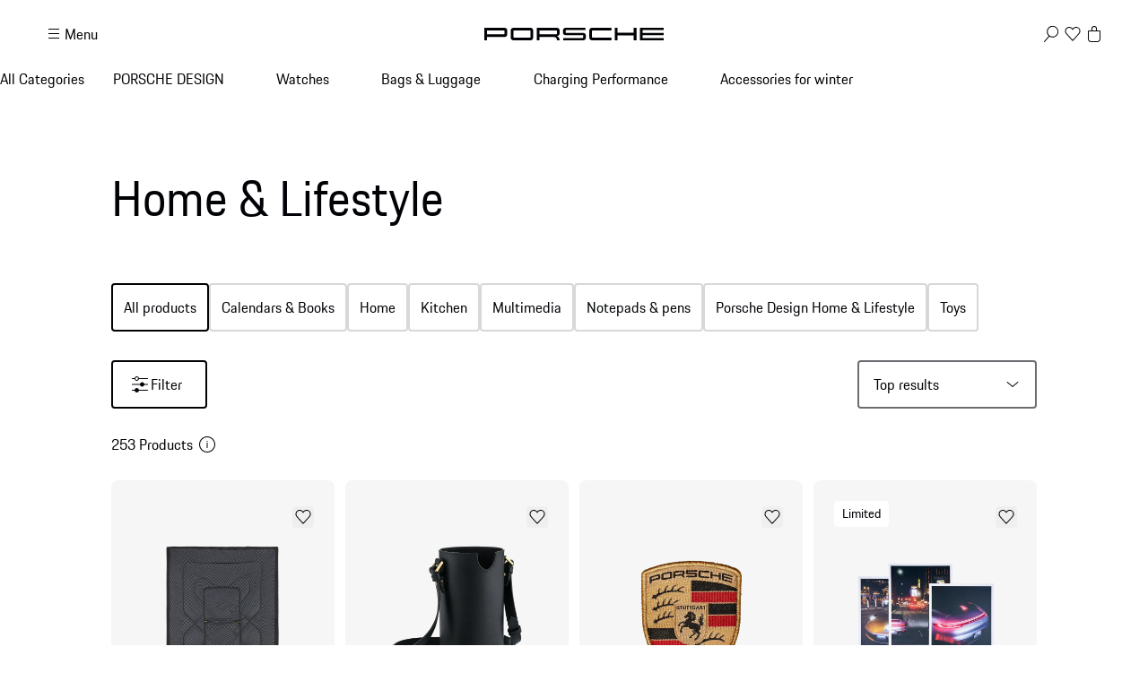

--- FILE ---
content_type: application/javascript; charset=utf-8
request_url: https://shop.porsche.com/_next/static/chunks/app/not-found-4f76000f39295fc8.js?dpl=dpl_81n1RUDHGzZtRfmtAenFHJjbzVoU
body_size: 4338
content:
(self.webpackChunk_N_E=self.webpackChunk_N_E||[]).push([[4345],{17862:(e,t,a)=>{"use strict";a.d(t,{PFlag:()=>o});var r=a(54568),n=a(7620),s=a(1144),i=a(40299);let o=(0,n.forwardRef)(({aria:e,name:t="de",size:a="small",className:o,...d},l)=>{let c=(0,n.useRef)(void 0),u=(0,s.Mh)("p-flag"),p=[e,t,a];(0,s.bQ)(()=>{let{current:e}=c;["aria","name","size"].forEach((t,a)=>e[t]=p[a])},p);let h={...d,...{suppressHydrationWarning:!0},"data-ssr":"",class:(0,s.Qh)(c,o),ref:(0,i.Dk)(c,l)};return(0,r.jsx)(u,{...h})})},23904:(e,t,a)=>{"use strict";a.d(t,{PFieldset:()=>o});var r=a(54568),n=a(7620),s=a(1144),i=a(40299);let o=(0,n.forwardRef)(({aria:e,label:t="",labelSize:a="medium",message:o="",required:d=!1,state:l="none",theme:c,className:u,children:p,...h},f)=>{let g=(0,n.useRef)(void 0),m=(0,s.Mh)("p-fieldset"),v=[e,t,a,o,d,l,c||(0,s.DP)()];(0,s.bQ)(()=>{let{current:e}=g;["aria","label","labelSize","message","required","state","theme"].forEach((t,a)=>e[t]=v[a])},v);let j={...h,...{children:p,suppressHydrationWarning:!0},"data-ssr":"",class:(0,s.Qh)(g,u),ref:(0,i.Dk)(g,f)};return(0,r.jsx)(m,{...j})})},27730:(e,t,a)=>{"use strict";a.d(t,{TrackPageLoad:()=>o});var r=a(7620),n=a(32126),s=a(73531),i=a(72201);let o=({experimentId:e,payload:t})=>{let{trackEvent:a}=(0,n.s)(),{isLoading:o}=(0,i.J)(),d=(0,s.W)().find(({id:t})=>t===e);return(0,r.useEffect)(()=>{o||a({eventName:"PageLoad",payload:{...t,experiment:d?{trackingName:d?.variant??"",startDate:d?.startDate??"",countries:d?.countries??[]}:void 0}})},[t.pageType,d,o]),null}},46051:(e,t,a)=>{Promise.resolve().then(a.bind(a,42305)),Promise.resolve().then(a.bind(a,75816)),Promise.resolve().then(a.bind(a,76596)),Promise.resolve().then(a.bind(a,78238))},52706:(e,t,a)=>{"use strict";a.d(t,{PBanner:()=>o});var r=a(54568),n=a(7620),s=a(1144),i=a(40299);let o=(0,n.forwardRef)(({description:e="",dismissButton:t=!0,heading:a="",headingTag:o="h5",onDismiss:d,open:l=!1,persistent:c,state:u="info",theme:p,width:h,className:f,children:g,...m},v)=>{let j=(0,n.useRef)(void 0);(0,s.DK)(j,"dismiss",d);let w=(0,s.Mh)("p-banner"),x=[e,t,a,o,l,c,u,p||(0,s.DP)(),h];(0,s.bQ)(()=>{let{current:e}=j;["description","dismissButton","heading","headingTag","open","persistent","state","theme","width"].forEach((t,a)=>e[t]=x[a])},x);let y={...m,...{children:g,suppressHydrationWarning:!0},"data-ssr":"",class:(0,s.Qh)(j,f),ref:(0,i.Dk)(j,v)};return(0,r.jsx)(w,{...y})})},69894:(e,t,a)=>{"use strict";a.d(t,{J:()=>s});var r=a(89099),n=a(46236);let s=({marketplaceId:e,locale:t,enabled:a})=>{let s=(0,r.usePathname)()??"/",i="general404";return s.includes("/c/")?i="category404":s.includes("/p/")&&(i="product404"),(0,n.I)({queryKey:["notFoundPage",e,t,i],queryFn:async()=>fetch(`/api/content/notFound?slug=${i}&locale=${t}&market=${e}`).then(async e=>e.json()),enabled:a})}},75816:(e,t,a)=>{"use strict";a.d(t,{NotFoundClientLayout:()=>I});var r=a(54568),n=a(34352),s=a(89099),i=a(7232),o=a(27730),d=a(32126),l=a(54611),c=a(72201),u=a(58277),p=a(21702),h=a(80254),f=a(5538);let g=`

(function () {
  setTimeout(() => {
  (function(){var g=function(e,h,f,g){

this.get=function(a){for(var a=a+"=",c=document.cookie.split(";"),b=0,e=c.length;b<e;b++){for(var d=c[b];" "==d.charAt(0);)d=d.substring(1,d.length);if(0==d.indexOf(a))return d.substring(a.length,d.length)}return null};

this.set=function(a,c){var b="",b=new Date;b.setTime(b.getTime()+6048E5);b="; expires="+b.toGMTString();document.cookie=a+"="+c+b+"; path=/; "};

this.check=function(){var a=this.get(f);if(a)a=a.split(":");else if(100!=e)"v"==h&&(e=Math.random()>=e/100?0:100),a=[h,e,0],this.set(f,a.join(":"));else return!0;var c=a[1];if(100==c)return!0;switch(a[0]){case "v":return!1;case "r":return c=a[2]%Math.floor(100/c),a[2]++,this.set(f,a.join(":")),!c}return!0};

this.go=function(){if(this.check()){var a=document.createElement("script");a.type="text/javascript";a.src=g;document.body&&document.body.appendChild(a)}};

this.start=function(){var t=this;"complete"!==document.readyState?window.addEventListener?window.addEventListener("load",function(){t.go()},!1):window.attachEvent&&window.attachEvent("onload",function(){t.go()}):t.go()};};

try{(new g(100,"r","QSI_S_ZN_${h.bi}","https://zn${h.bi.toLocaleLowerCase()}-porschesurveys.siteintercept.qualtrics.com/SIE/?Q_ZID=ZN_${h.bi}")).start()}catch(i){}})();

  }, ${h.rF});
})();


`,m=()=>h.bi?(0,r.jsxs)(r.Fragment,{children:[(0,r.jsx)(p.default,{strategy:"afterInteractive",id:"qualtrics-script",dangerouslySetInnerHTML:{__html:g}}),(0,r.jsx)("div",{id:`ZN_${h.bi}`})]}):null,v=`var _paq = window._paq = window._paq || [];
_paq.push(['enableLinkTracking']);
(function() {
  var u="https://porsche.matomo.cloud/";
  _paq.push(['setTrackerUrl', u+'matomo.php']);
  _paq.push(['setSiteId', ${h.gz}]);
})();`,j=`
  window.pagData = window.pagData || [];
  window.oneGa = window.oneGa || [];
  
  oneGa.push({ consentMode_activated: true });
`,w=`
  (function(w, d, s, l, i) {
      w[l] = w[l] || [];
      w[l].push({
          'gtm.start': new Date().getTime(),
          event: 'gtm.js'
      });
      var f = d.getElementsByTagName(s)[0],
          j = d.createElement(s),
          dl = l != 'dataLayer' ? '&l=' + l : '';
      j.async = true;
      j.src =
          'https://www.googletagmanager.com/gtm.js?id=' + i + dl + '${h.t3}';
      f.parentNode.insertBefore(j, f);
  })(window, document, 'script', 'oneGa', '${h.SP}');
`,x=`window.PHRASEAPP_CONFIG = {    
    projectId: "${h.wM}",
    prefix: '[[__', 
  suffix: "__]]" 
}; 

(function() {
    var phraseapp = document.createElement('script'); phraseapp.type = 'text/javascript'; phraseapp.async = true; 
    phraseapp.src = ['https://', 'phraseapp.com/assets/in-context-editor/2.0/app.js?', new Date().getTime()].join(''); 
    var s = document.getElementsByTagName('script')[0]; s.parentNode.insertBefore(phraseapp, s); 
})(); 
`,y=({isPhraseEnabled:e,cookieConsentConfig:t})=>(0,r.jsxs)(r.Fragment,{children:[(0,r.jsx)(p.default,{id:"matomo",dangerouslySetInnerHTML:{__html:v}}),(0,r.jsx)(p.default,{type:"application/javascript",src:"https://cdn.matomo.cloud/porsche.matomo.cloud/matomo.js"}),(0,r.jsx)(p.default,{id:"consent-mode-script","data-testid":"consent-mode-script",strategy:"afterInteractive",dangerouslySetInnerHTML:{__html:j}}),(0,r.jsx)(p.default,{id:"gtm-script",strategy:"afterInteractive","data-testid":"gtm-consent-mode-script",dangerouslySetInnerHTML:{__html:w}}),e&&(0,r.jsx)(p.default,{strategy:"afterInteractive",id:"phrase-script",dangerouslySetInnerHTML:{__html:x}}),(0,r.jsx)(p.default,{strategy:"afterInteractive",type:"application/javascript",src:h.nK,defer:!0,"data-testid":"udg-new"}),t?.consentType==="USERCENTRICS"&&(0,r.jsx)(p.default,{id:"usercentricsTemplateIds",strategy:"afterInteractive",type:"application/javascript",dangerouslySetInnerHTML:{__html:`window.usercentricsConfig=${JSON.stringify(t.templates)}`}}),(0,r.jsx)(m,{}),(0,r.jsx)(f.AdobeScript,{})]});var b=a(7620);let P=/^[a-z]{2}-[A-Z]{2}$/,_=/^[a-z]{2}$/;var k=a(69894);let I=({children:e})=>{let t=(0,s.usePathname)()??"/",{marketplaceId:a,localeId:p}=(()=>{let e=(0,s.useParams)(),{marketplaceId:t,localeId:a}={marketplaceId:e?.marketplaceId??h.ir,localeId:e?.localeId??h.MY};return{marketplaceId:(0,b.useMemo)(()=>null!==_.exec(t)?t:h.ir,[t]),localeId:(0,b.useMemo)(()=>null!==P.exec(a)?a:h.MY,[a])}})(),{data:f,isLoading:g}=(0,k.J)({marketplaceId:a,locale:p,enabled:!0}),{currency:m=h.$u}=f??{};return g?null:(0,r.jsx)(l.MarketContextProvider,{market:a,locale:p,currency:m,showLowestReducedPriceEnabled:f?.marketplaceConfig?.lowestReducedPriceEnabled??!1,children:(0,r.jsx)(c.UserContextProvider,{children:(0,r.jsx)(u.VehicleSelectionProvider,{children:(0,r.jsxs)(n.A,{locale:p,messages:f?.i18nMessages,children:[(0,r.jsx)(y,{isPhraseEnabled:!1,cookieConsentConfig:f?.marketplaceConfig?.cookieConsentConfig??null}),(0,r.jsx)(i.InitUserCentrics,{}),(0,r.jsxs)(d.AnalyticsContextProvider,{market:a,locale:p,currency:m,defaultEnvironment:h.O_?"P":"PP",defaultPageType:null,children:[(0,r.jsx)(o.TrackPageLoad,{payload:{pageType:"Error",pageCategory:"error_page",error:{code:404,message:"page_not_found",referringUrl:t}}}),(0,r.jsx)("title",{children:f?.content?.title??""}),e]})]})})})})}},76596:(e,t,a)=>{"use strict";a.d(t,{NotFoundPage:()=>j});var r=a(54568),n=a(96291),s=a(36837),i=a(69894),o=a(42072),d=a(57102),l=a(54611),c=a(33044),u=a(35775),p=a(54368),h=a(75603),f=a(203),g=a(78366);let m=({header:e,footer:t,children:a,currentLocation:n,announcementBar:s})=>(0,r.jsxs)(r.Fragment,{children:[s?(0,r.jsx)("header",{className:u.header,children:(0,r.jsxs)(c.o,{children:[(0,r.jsx)(f.k,{className:u.announcementBar,fragmentData:s}),e]})}):(0,r.jsx)("header",{className:u.header,children:e}),a,(0,r.jsx)(h.DealerFlyout,{}),(0,r.jsx)(p.DealerDetailViewFlyout,{}),!!t&&(0,r.jsx)(g.Footer,{fragment:t,currentLocation:n??void 0})]}),v=e=>{let{marketplaceId:t,localeId:a}=(0,l.A)(),{data:n}=(0,i.J)({marketplaceId:t,locale:a,enabled:!0});if(!n?.marketplaceConfig)return null;let{footer:s,announcementBar:o}=n.marketplaceConfig;return(0,r.jsx)(m,{footer:s,announcementBar:o,...e})},j=({isPreview:e})=>{let t,{marketplaceId:a,localeId:c}=(0,l.A)(),{data:u,isLoading:p}=(0,i.J)({marketplaceId:a,locale:c,enabled:!0});return t=p||!u?void 0:u.content?.content,(0,r.jsx)(v,{header:(0,r.jsx)(d.Header,{layoutVariant:p?"reduced":"full",isPreviewMode:e,navigationMenuData:u?.navigation??[]},`header-${a}-${c}`),children:(0,r.jsx)(n.g,{"data-testid":"404-page",children:(t??[]).filter(s.G).map((e,t)=>(0,r.jsx)(o.CMSComponentRenderer,{entry:e,specificProps:{isPriority:0===t,locale:c,isPreviewMode:!1}},e?.id))})})}},83431:(e,t,a)=>{"use strict";a.d(t,{PDivider:()=>o});var r=a(54568),n=a(7620),s=a(1144),i=a(40299);let o=(0,n.forwardRef)(({color:e="contrast-low",direction:t="horizontal",orientation:a,theme:o,className:d,...l},c)=>{let u=(0,n.useRef)(void 0),p=(0,s.Mh)("p-divider"),h=[e,t,a,o||(0,s.DP)()];(0,s.bQ)(()=>{let{current:e}=u;["color","direction","orientation","theme"].forEach((t,a)=>e[t]=h[a])},h);let f={...l,...{suppressHydrationWarning:!0},"data-ssr":"",class:(0,s.Qh)(u,d),ref:(0,i.Dk)(u,c)};return(0,r.jsx)(p,{...f})})},88597:(e,t,a)=>{"use strict";a.d(t,{PInlineNotification:()=>o});var r=a(54568),n=a(7620),s=a(1144),i=a(40299);let o=(0,n.forwardRef)(({actionIcon:e="arrow-right",actionLabel:t,actionLoading:a=!1,description:o="",dismissButton:d=!0,heading:l="",headingTag:c="h5",onAction:u,onDismiss:p,persistent:h,state:f="info",theme:g,className:m,children:v,...j},w)=>{let x=(0,n.useRef)(void 0);(0,s.DK)(x,"action",u),(0,s.DK)(x,"dismiss",p);let y=(0,s.Mh)("p-inline-notification"),b=[e,t,a,o,d,l,c,h,f,g||(0,s.DP)()];(0,s.bQ)(()=>{let{current:e}=x;["actionIcon","actionLabel","actionLoading","description","dismissButton","heading","headingTag","persistent","state","theme"].forEach((t,a)=>e[t]=b[a])},b);let P={...j,...{children:v,suppressHydrationWarning:!0},"data-ssr":"",class:(0,s.Qh)(x,m),ref:(0,i.Dk)(x,w)};return(0,r.jsx)(y,{...P})})},89744:(e,t,a)=>{"use strict";a.d(t,{PTextFieldWrapper:()=>o});var r=a(54568),n=a(7620),s=a(1144),i=a(40299);let o=(0,n.forwardRef)(({actionIcon:e,actionLoading:t=!1,description:a="",hideLabel:o=!1,label:d="",message:l="",onAction:c,showCharacterCount:u,showCounter:p=!0,showPasswordToggle:h=!0,state:f="none",submitButton:g=!0,theme:m,unit:v="",unitPosition:j="prefix",className:w,children:x,...y},b)=>{let P=(0,n.useRef)(void 0);(0,s.DK)(P,"action",c);let _=(0,s.Mh)("p-text-field-wrapper"),k=[e,t,a,o,d,l,u,p,h,f,g,m||(0,s.DP)(),v,j];(0,s.bQ)(()=>{let{current:e}=P;["actionIcon","actionLoading","description","hideLabel","label","message","showCharacterCount","showCounter","showPasswordToggle","state","submitButton","theme","unit","unitPosition"].forEach((t,a)=>e[t]=k[a])},k);let I={...y,...{children:x,suppressHydrationWarning:!0},"data-ssr":"",class:(0,s.Qh)(P,w),ref:(0,i.Dk)(P,b)};return(0,r.jsx)(_,{...I})})},96291:(e,t,a)=>{"use strict";a.d(t,{g:()=>o});var r=a(54568),n=a(52870),s=a(42807),i=a(59450);let o=({ref:e,children:t,theme:a,className:o="",...d})=>{let l=(0,r.jsx)("main",{ref:e,id:n.MAIN_ID,className:[a?n.themedContainerBackground:"",o].join(" "),...d,children:t});return a?(0,r.jsx)(s.PageLayoutContextProvider,{initialPageTheme:a,children:(0,r.jsx)(i.y,{theme:a,children:l})}):l}}},e=>{e.O(0,[9946,6059,3003,3816,7923,6550,880,9648,4683,5768,2363,6814,3642,4257,4369,8003,827,9140,7875,9769,4100,5535,5971,8352,5335,2554,2350,1573,7145,8344,7813,7643,217,186,3027,8689,2483,6937,9442,5140,2126,3679,8116,2072,7102,7812,587,2074,7358],()=>e(e.s=46051)),_N_E=e.O()}]);

--- FILE ---
content_type: application/javascript; charset=utf-8
request_url: https://shop.porsche.com/_next/static/chunks/8116-d77352f7f861f9cd.js?dpl=dpl_81n1RUDHGzZtRfmtAenFHJjbzVoU
body_size: 9024
content:
"use strict";(self.webpackChunk_N_E=self.webpackChunk_N_E||[]).push([[8116],{7447:(e,l,a)=>{a.d(l,{FormattedMessageHtml:()=>r});var n=a(54568),t=a(51775);let r=({id:e})=>{let l=(0,t.A)();return(0,n.jsx)("span",{dangerouslySetInnerHTML:{__html:l.formatMessage({id:e})}})}},10599:(e,l,a)=>{a.d(l,{s:()=>h});var n=a(54568);a(7620);var t=a(44965),r=a(26186),u=a(92463),c=a(96574),s=a(52458),i=a(38314),b=a(33247),g=a(87771),p=a(46098),o=a(86007);let h=({document:e,links:l,className:a,style:h,...v})=>{let d={className:a,style:h,...Object.entries(v).reduce((e,[l,a])=>(l.startsWith("data-")&&"string"==typeof a&&(e[l]=a),e),{})},m={renderMark:{[r.j7.BOLD]:e=>(0,n.jsx)(p.E,{as:"strong",weight:"bold",...d,children:e}),[r.j7.UNDERLINE]:e=>(0,n.jsx)(p.E,{as:"span",underline:!0,...d,children:e})},renderNode:{[r.nA.HEADING_1]:(e,l)=>(0,n.jsx)(g.D,{as:"h1",size:"xx-large",...d,children:l}),[r.nA.HEADING_2]:(e,l)=>(0,n.jsx)(g.D,{as:"h2",size:"xx-large",...d,children:l}),[r.nA.HEADING_3]:(e,l)=>(0,n.jsx)(g.D,{as:"h3",size:"x-large",...d,children:l}),[r.nA.HEADING_4]:(e,l)=>(0,n.jsx)(g.D,{as:"h4",size:"large",...d,children:l}),[r.nA.PARAGRAPH]:(e,l)=>{let a=l;return Array.isArray(a)&&Array.isArray(a=a.filter(e=>""!==e))&&a?.length===0?null:(0,n.jsx)(p.E,{as:"p",whiteSpace:!0,...d,children:a})},[r.XD.HYPERLINK]:(e,l)=>{let a=String(e.data.uri??"/"),t=(0,b.i)({url:a})&&!(0,b.o)({url:a})?"_blank":"_self";return(0,n.jsx)(o.A,{href:a,target:t,...d,children:l})},[r.XD.ASSET_HYPERLINK]:(e,a)=>{let t=(l??[]).find(l=>l.sys.id===e?.data.target.sys.id);return t?(0,n.jsx)(u.PLinkPure,{icon:"none",underline:!0,...d,children:(0,n.jsx)(o.A,{href:t?.url??"",target:"_blank",...d,children:a})}):null},[r.nA.EMBEDDED_ASSET]:e=>{let a=(l??[]).find(l=>l.sys.id===e?.data.target.sys.id);return a?.title&&a.url?(0,n.jsx)(u.PLinkPure,{icon:"none",underline:!0,...d,children:(0,n.jsx)(o.A,{href:a.url,target:"_blank",children:a.title})}):null},[r.nA.UL_LIST]:(e,l)=>(0,n.jsx)("div",{className:i.styledListSpacing,children:(0,n.jsx)(c.PTextList,{...d,children:l})}),[r.nA.OL_LIST]:(e,l)=>(0,n.jsx)("div",{className:i.styledListSpacing,children:(0,n.jsx)(c.PTextList,{...d,children:l})}),[r.nA.LIST_ITEM]:(e,l)=>(0,n.jsx)(s.PTextListItem,{...d,children:l})}};return(0,n.jsx)(n.Fragment,{children:(0,t.i)(e,m)})}},16032:(e,l,a)=>{a.d(l,{X:()=>r});var n=a(32275),t=a(77716);let r=e=>{let l=Object.entries((0,t.eg)()).filter(([e])=>t.Rm.includes(e)).map(([e,l])=>({breakpoint:t.WT[e],isReached:l})).findLastIndex(({isReached:e})=>e);if(void 0===e)return{activeMinBreakpoint:"base",currentValue:void 0};if("object"!=typeof e||null===e)return{activeMinBreakpoint:n.f[l]??"base",currentValue:e};let a=Object.keys(e).filter(e=>n.f.includes(e)).map(e=>n.f.findIndex(l=>l===e)).filter(e=>e<=l),r=a.length>0?Math.max(...a):0,u=n.f[r]??"base";return{activeMinBreakpoint:u,currentValue:e[u]}}},24593:(e,l,a)=>{a.d(l,{AnnouncementBar:()=>x});var n=a(54568),t=a(7620),r=a(97167),u=a(37229);a(45611),a(72327);var c={static:"ayh2lf1",expandable:"ayh2lf3 ayh2lf1"},s={duration:.4,ease:"circOut"},i={default:"ayh2lf8",flipped:"ayh2lfa ayh2lf8"},b={transition:{duration:.4,ease:[.25,.1,.25,1]},hidden:{opacity:0,y:5},visible:{opacity:1,y:0}},g={multiline:"ayh2lf6",singleline:"ayh2lf7"},p=a(48662),o=a(40221),h=a(29991),v=a(21201),d=a(46098),m=a(59450);let y=u.P.create(o.u),f=u.P.create(h.H),x=({children:e,className:l,iconName:a,text:u,headline:o})=>{let h,[x,j]=(0,t.useState)(!1),k=(0,t.useRef)(null),w=(0,p.U)(k,{axis:"x"}),[N,S]=(0,t.useState)(!1);return w&&!N||N&&!e?h="arrow-head-down":(N&&e||!w&&e)&&(h="question"),(0,n.jsxs)(n.Fragment,{children:[!!e&&(0,n.jsx)(r.PModal,{fullscreen:{base:!0,xs:!1},open:x,onDismiss:()=>j(!1),"data-testid":"modal",children:(0,n.jsxs)(n.Fragment,{children:[!!o&&(0,n.jsx)(d.E,{as:"p",size:"large",weight:"semi-bold",slot:"header",children:o}),(0,n.jsx)("div",{className:o?"":"ayh2lfb",children:e})]})}),(0,n.jsx)(m.y,{theme:"dark",children:(0,n.jsx)(y,{layout:!0,transition:s,type:e?"button":void 0,as:e?"button":"div",className:[c[w||N||e?"expandable":"static"],l].join(" "),"data-testid":"announcementbar","data-expanded":N,"data-headerlayoutel":"announcement-bar",onClick:()=>{w&&!N?S(!0):N&&!e?S(!1):N&&e?(S(!1),j(!0)):!w&&e&&j(!0)},children:(0,n.jsxs)(f,{layout:"position",variants:b,initial:"hidden",animate:"visible",className:"ayh2lf4",children:[!!a&&(0,n.jsx)(v.I,{"aria-hidden":"true",name:a,color:"inherit",className:"ayh2lf5","data-testid":"announcementbar-icon"}),(0,n.jsx)(d.E,{"data-overflown":w,ref:k,className:g[N?"multiline":"singleline"],size:"x-small","data-testid":"announcementbar-text",children:u}),h&&(0,n.jsx)(v.I,{"aria-hidden":"true",name:h,color:"inherit",className:i[N?"flipped":"default"],"data-testid":"announcementbar-action-icon","data-icon-name":h})]})})})]})}},26412:(e,l,a)=>{a.d(l,{X:()=>n});class n extends Error{constructor(e){super(e),this.name="VehicleNetworkError"}}},29991:(e,l,a)=>{a.d(l,{H:()=>r});var n=a(54568);a(45611),a(87170);var t=(0,a(81993).c)({defaultClassName:"og1qjf0",variantClassNames:{maxWidth:{basic:"og1qjf1",extended:"og1qjf2",fluid:"og1qjf3"},noInsetBelowBreakpoint:{xs:"og1qjf4",s:"og1qjf5",m:"og1qjf6",l:"og1qjf7",xl:"og1qjf8"}},defaultVariants:{},compoundVariants:[]});let r=({ref:e,maxWidth:l="basic",noInsetBelowBreakpoint:a,className:r,children:u,testId:c})=>(0,n.jsx)("div",{"data-testid":c,ref:e,className:[t({maxWidth:l,noInsetBelowBreakpoint:a}),r].join(" "),children:u})},33247:(e,l,a)=>{a.d(l,{i:()=>n,o:()=>r});let n=({url:e})=>e.startsWith("http://")||e.startsWith("https://"),t=new RegExp(/^https?:\/\/([a-zA-Z0-9-]+\.)?porsche\.com/),r=({url:e})=>t.test(e)},35775:(e,l,a)=>{a.r(l),a.d(l,{announcementBar:()=>n,announcementBarHeightVar:()=>t,header:()=>r,headerSafeZoneVar:()=>u}),a(45611),a(72327),a(24322),a(66825);var n="_54nhml3",t="var(--_54nhml0)",r="_54nhml2",u="var(--_54nhml1)"},38314:(e,l,a)=>{a.r(l),a.d(l,{styledListSpacing:()=>n}),a(45611),a(63794);var n="fsrgtj0"},38589:(e,l,a)=>{a.d(l,{n:()=>w});var n=a(54568),t=a(26814);a(45611),a(93879);var r=a(81993),u=(0,r.c)({defaultClassName:"_1rugkhr4",variantClassNames:{layout:{singleColumn:"_1rugkhr5",twoColumnsOnDesktop:"_1rugkhr6"}},defaultVariants:{},compoundVariants:[]}),c=(0,r.c)({defaultClassName:"_1rugkhr0",variantClassNames:{size:{small:"_1rugkhr1",medium:"_1rugkhr2"}},defaultVariants:{},compoundVariants:[]}),s=a(16032),i=a(7620),b=a(4192),g=a(54436),p=a(89099);let o=()=>window.location.hash.replace(/^#!?/,"").replace(/^#/,"");var h=a(77716),v=a(40851);let d=(0,i.createContext)({isInteractionDisabled:!1,isOpen:!1,onUpdate:()=>{}}),m=({children:e,disableAccordionInteractions:l,initiallyOpen:a=!1,id:t,open:r,onUpdate:u})=>{let[c,s]=(0,v.Z)({value:r,defaultValue:a,finalValue:!1}),m=(0,h.eg)(),[y]=(()=>{let e=(0,p.useRouter)(),l=(0,p.useParams)(),[a,n]=(0,i.useState)(o());return(0,i.useEffect)(()=>{n(o())},[l]),(0,i.useEffect)(()=>{{let e=()=>{n(o())};return window.addEventListener("hashchange",e),()=>{window.removeEventListener("hashchange",e)}}},[]),[a,l=>{let a=l.replace(/^#!?/,"").replace(/^#/,""),t=window.location.pathname+window.location.search,r=a?`${t}#${encodeURIComponent(a)}`:t;n(a),e.replace(r)}]})(),f=!1;l&&"string"==typeof l&&(f=m[l]),l&&"boolean"==typeof l&&(f=l);let x=(0,i.useCallback)(e=>{s(e.detail.open),u?.(e)},[s,u]),j=(0,i.useCallback)(()=>{let e=y===t;t&&!c&&e&&"boolean"!=typeof r&&s(!0)},[t,y,s,c,r]);return(0,b.A)(()=>{j()}),(0,g.A)(()=>{j()},[y]),(0,n.jsx)(d,{value:{isInteractionDisabled:f,isOpen:c,id:t,onUpdate:x},children:e})},y=()=>(0,i.use)(d),f=({maxWidth:e,twoColumnsOnDesktop:l,extraSpacing:a,children:t,className:r,...c})=>{let{isOpen:s}=y();return(0,n.jsx)("div",{"data-state":s?"open":"closed",className:[r,u({layout:l?"twoColumnsOnDesktop":"singleColumn"}),a?"_1rugkhr8":"",e?"_1rugkhr7":""].filter(Boolean).join(" "),...c,children:t})};var x=a(87771);let j=({as:e="h2",children:l,sizeNonInteractive:a})=>{let{isInteractionDisabled:t,id:r}=y();return(0,n.jsx)(x.D,{id:r?`accordion-headline-${r}`:void 0,as:t?e:"span",className:t?"_1rugkhr3":void 0,"data-testid":"accordion-headline",slot:t?void 0:"heading",size:t&&a?a:"inherit",children:l})},k=({children:e,style:l,className:a,maxWidth:r,twoColumnsOnDesktop:u,extraSpacing:i,headingTag:b,heading:g,headingSizeNonInteractive:p,size:o,...h})=>{let{isInteractionDisabled:v,isOpen:d,id:m,onUpdate:x}=y(),{currentValue:k}=(0,s.X)(o),w=g&&(0,n.jsx)(j,{as:b,sizeNonInteractive:p,children:g}),N=(0,n.jsx)(f,{extraSpacing:i,maxWidth:r,twoColumnsOnDesktop:u,children:e});return v?(0,n.jsxs)("div",{"data-testid":"accordion-view-disable",id:m,className:[c({size:k}),a].join(" "),style:l,...h,children:[w,N]}):(0,n.jsxs)(t.PAccordion,{headingTag:b,size:o,id:m,"data-testid":"accordion-view",open:d,onUpdate:x,style:l,className:a,...h,children:[w,N]})},w=({children:e,disableAccordionInteractions:l,headingSizeNonInteractive:a,initiallyOpen:t=!1,id:r,maxWidth:u=!0,twoColumnsOnDesktop:c=!1,extraSpacing:s=!1,open:i,onUpdate:b,...g})=>(0,n.jsx)(m,{disableAccordionInteractions:l,id:r,initiallyOpen:t,open:i,onUpdate:b,children:(0,n.jsx)(k,{maxWidth:u,twoColumnsOnDesktop:c,extraSpacing:s,headingSizeNonInteractive:a,...g,children:e})})},40851:(e,l,a)=>{a.d(l,{Z:()=>t});var n=a(7620);let t=({value:e,defaultValue:l,finalValue:a,onChange:t=()=>{}})=>{let[r,u]=(0,n.useState)(void 0!==l?l:a),c=(0,n.useCallback)((e,...l)=>{u(e),t?.(e,...l)},[t]);return void 0!==e?[e,t,!0]:[r,c,!1]}},48526:(e,l,a)=>{a.d(l,{P:()=>u});var n=a(54568);a(45611),a(64940);var t=a(21201),r=a(46098);let u=({className:e="",items:l,ref:a})=>(0,n.jsx)("ul",{className:["_176yko11",e].join(" "),"data-testid":"trust-element",ref:a,children:l.map(e=>(0,n.jsxs)("li",{className:"_176yko13","data-testid":"usp-element",children:[!!e.iconName&&(0,n.jsx)("div",{className:"_176yko10","aria-hidden":"true",children:(0,n.jsx)(t.I,{className:"_176yko12",name:e.iconName,size:"inherit",color:"inherit"})}),(0,n.jsx)("div",{children:(0,n.jsxs)(r.E,{as:"p",children:[e.headline&&(0,n.jsx)(r.E,{weight:"bold",size:"small",className:"_176yko14",children:e.headline}),e.subheadline&&(0,n.jsx)(r.E,{size:"small",children:e.subheadline})]})})]},e.key))})},48662:(e,l,a)=>{a.d(l,{U:()=>t});var n=a(7620);let t=(e,l={},a)=>{let t=l?.axis??"y",[r,u]=(0,n.useState)(void 0);return(0,n.useLayoutEffect)(()=>{let{current:n}=e??{},r=()=>{if(n){let e="x"===t?n.scrollWidth>n.clientWidth+(l.tolerance??0):n.scrollHeight>n.clientHeight+(l.tolerance??0);u(e),a?.(e)}};n&&("ResizeObserver"in window&&new ResizeObserver(r).observe(n),r())},[a,e,t,l.tolerance]),r}},55761:(e,l,a)=>{a.d(l,{m:()=>r});var n=a(80254),t=a(89099);let r=()=>{let e,l,a=(e=(0,t.usePathname)(),l=(0,t.useSearchParams)(),`${e}${l&&l.size>0?`?${l.toString()}`:""}`);return`${n.IO}${a}`}},58252:(e,l,a)=>{a.d(l,{v:()=>u});var n=a(83919),t=a(2896),r=a(8915);let u=({callbackUrl:e,country:l,locale:a})=>{let u=(0,n.jE)();return(0,t.n)({mutationFn:()=>(0,r.Az)({country:l,locale:a,callbackUrl:e}),onSuccess:async()=>{await u.invalidateQueries({queryKey:["user"]})}})}},58277:(e,l,a)=>{a.d(l,{VehicleSelectionProvider:()=>p,uB:()=>o});var n=a(54568),t=a(7620),r=a(26950),u=a(80254),c=a(84989),s=a(96381),i=a(54611),b=a(72201);let g=(0,t.createContext)({});g.displayName="VehicleSelection";let p=({children:e,...l})=>{let a=((e={})=>{let{initiallyOpen:l=!1,initialView:a=null}=e.flyout??{},[n,g]=(0,t.useState)(l),[p,o]=(0,t.useState)(a),h=(0,t.useCallback)(e=>{o(e)},[]),v=(0,t.useCallback)(()=>{g(!1)},[]),{user:d}=(0,b.J)(),{marketplaceId:m,localeId:y}=(0,i.A)(),{data:f,isLoading:x}=(0,c.j)({country:m,locale:y,isEnabled:!!d}),[j,k]=(0,r.A)(u.b,{defaultValue:f?.length===1&&f[0]?{...f[0],type:"user-vehicle"}:null}),w=(0,t.useMemo)(()=>j?.image?j.image:(0,s.F)(j?.model.key,j?.generation.key,j?.derivative.key).localPathImgCar,[j]),[N,S]=(0,r.A)(u.w1,void 0),_=(0,t.useCallback)((e,l)=>{k({...e,type:l})},[k]),A=(0,t.useCallback)((e=!0)=>{k(null),S(e)},[k,S]),[E,L]=(0,t.useState)(null),C=(0,t.useCallback)((e,l)=>{L(e??null),g(!0),o(l)},[]);return(0,t.useEffect)(()=>{!((f??[]).length>0)||j||N||x||_(f[0],"user-vehicle")},[f,x,j,N,_]),{handlers:{onChangeActiveAccordion:h,onModelClick:C,onUpdateVehicleSelection:_,onCloseFlyout:v,onClearVehicleSelection:A},state:{selection:j?{...j,image:w}:null,activeAccordion:p,isFlyoutOpen:n,selectedModel:E,isClearedManually:N??!1,isLoading:!N&&x}}})(l);return(0,n.jsx)(g.Provider,{value:a,children:e})},o=()=>{let e=(0,t.useContext)(g);if(void 0===e)throw Error("`useVehicleSelection` must be within a `VehicleSelectionProvider`");return e}},64954:(e,l,a)=>{a.d(l,{X:()=>n});class n extends Error{constructor(e,l){super(e),this.name="VehicleApiError",this.statusCode=l}}},68075:(e,l,a)=>{a.d(l,{G:()=>u});var n=a(54568),t=a(48526),r=a(36837);let u=({fragmentData:e,className:l="",ref:a})=>(0,n.jsx)(t.P,{ref:a,className:l,items:(e.itemsCollection?.items??[]).filter(r.G).map(e=>({key:e.sys.id,headline:e.headline??void 0,subheadline:e.subheadline??void 0,iconName:e.iconName??void 0}))})},74853:(e,l,a)=>{a.d(l,{B:()=>c});var n=a(54568),t=a(91929),r=a(70030);a(58987);var u=a(75606);let c=({className:e,open:l,...a})=>(0,u.a)()?(0,n.jsx)(r.b,{"data-testid":"flyout","data-open":l,children:(0,n.jsx)(t.PFlyout,{className:`${e} _1cx8hui0`,open:l,...a})}):null},77716:(e,l,a)=>{a.d(l,{MediaQueriesProvider:()=>m,Rm:()=>o,WT:()=>h,eg:()=>y});var n=a(54568),t=a(7620),r=a(21815),u=a(68651),c=a(25329),s=a(19183),i=a(75702),b=a(9140),g=a(3758);let p={minWidthXxs:`(min-width: ${r.d}px)`,minWidthXs:`(min-width: ${u.$}px)`,minWidthS:`(min-width: ${c.f}px)`,minWidthM:`(min-width: ${s.f}px)`,minWidthL:`(min-width: ${i.m}px)`,minWidthXl:`(min-width: ${b.U}px)`,minWidthXxl:`(min-width: ${g.o}px)`,prefersReducedMotion:"(prefers-reduced-motion: reduce)"},o=["minWidthXxs","minWidthXs","minWidthS","minWidthM","minWidthL","minWidthXl","minWidthXxl"],h={minWidthXxs:"base",minWidthXs:"xs",minWidthS:"s",minWidthM:"m",minWidthL:"l",minWidthXl:"xl",minWidthXxl:"xxl"},v={minWidthXxs:!1,minWidthXs:!1,minWidthS:!0,minWidthM:!1,minWidthL:!1,minWidthXl:!1,minWidthXxl:!1,prefersReducedMotion:!1,isDefault:!0},d=(0,t.createContext)(v),m=({children:e})=>{let[l,a]=(0,t.useState)(v);return(0,t.useEffect)(()=>{let e=Object.entries(p).map(([e,l])=>{let n=window.matchMedia(l);return a(l=>({...l,[e]:n.matches,isDefault:!1})),[e,n]}),l=()=>{a({...Object.fromEntries(e.map(([e,l])=>e&&l&&"string"!=typeof l&&"string"==typeof e?[e,l.matches]:[e??"",!1])),isDefault:!1})};return e.forEach(([,e])=>{e&&"string"!=typeof e&&(e.addEventListener?e.addEventListener("change",l):e.addListener(l))}),()=>e.forEach(([,e])=>{e&&"string"!=typeof e&&(e.removeEventListener?e.removeEventListener("change",l):e.removeListener(l))})},[]),(0,n.jsx)(d.Provider,{value:l,children:e})},y=()=>{let e=(0,t.useContext)(d);if(void 0===e)throw Error("useMediaQueries must be used within MediaQueriesProvider");return e}},78527:(e,l,a)=>{a.d(l,{a:()=>i});var n=a(54568),t=a(30186),r=a(24956),u=a(92463),c=a(86007),s=a(33247);a(47405);let i=({fragmentData:e,children:l})=>{let{newWindow:a}=e;if(!e.contentfulMetadata.isVisible)return null;let i=e.theme??"dark",b=e.resolvedLink?.slug??"",g=a||(0,s.i)({url:b})&&!(0,s.o)({url:b})?"_blank":"_self";if(l)return(0,n.jsx)(c.A,{href:b,target:g,children:l});if(!e.resolvedLink?.name||!e.resolvedLink.slug)return null;if(e.type?.includes("button")){let l="primary";return(e.type.includes("_secondary")||e.type.includes("_tertiary"))&&(l="secondary"),(0,n.jsx)(r.PLink,{variant:l,theme:i,"data-testid":"button-link",icon:e.icon?e.icon.split(/\.?(?=[A-Z])/).join("-").toLowerCase():"none",children:(0,n.jsx)(c.A,{href:b,target:g,rel:"nofollow noopener",children:e.resolvedLink.name})})}return"image"===e.type&&e.media?(0,n.jsx)(c.A,{href:b,target:g,className:"_1elsk1v0",children:(0,n.jsx)(t.default,{"data-testid":"image-link",src:e.media.url??"",alt:e.resolvedLink.name,width:e.media.width??64,height:e.media.height??40})}):"icon"===e.type&&e.icon?(0,n.jsx)(r.PLink,{"data-testid":"icon-link",theme:i,icon:`logo-${e.icon}`,hideLabel:!0,children:(0,n.jsx)(c.A,{href:b,target:g,rel:"nofollow noopener",className:"_1elsk1v1",children:e.resolvedLink.name})}):(0,n.jsx)(u.PLinkPure,{theme:i,icon:e.icon?e.icon.split(/\.?(?=[A-Z])/).join("-").toLowerCase():"none","data-testid":"default-link",children:(0,n.jsx)(c.A,{href:b,target:g,children:e.resolvedLink.name})})}},84989:(e,l,a)=>{a.d(l,{J:()=>s,j:()=>c});var n=a(46236),t=a(2896),r=a(64954),u=a(26412);let c=({country:e,locale:l,isEnabled:a})=>(0,n.I)({queryKey:["vehicle",e,l],enabled:a,queryFn:async()=>{let a;try{a=await fetch(`/api/vehicles/${e}/${l}`)}catch{throw new u.X("Network request failed")}if(!a.ok)throw new r.X("Failed to fetch vehicles",a.status);return await a.json()}}),s=({country:e,locale:l})=>(0,t.n)({mutationFn:async({vin:a})=>{let n;try{n=await fetch(`/api/vehicles/${e}/${l}/${a}`)}catch{throw new u.X("Network request failed")}if(!n.ok)throw new r.X("Failed to fetch vehicle by VIN",n.status);return await n.json()}})},87643:(e,l,a)=>{a.d(l,{Q:()=>n});let n={"display-large":"display-large","display-medium":"display-medium","display-small":"display-small","headline-1":"xx-large","headline-2":"xx-large","headline-3":"x-large","headline-4":"large","headline-5":"medium"}},96381:(e,l,a)=>{a.d(l,{F:()=>r});let n=JSON.parse('{"generatedAt":"2026-01-16T13:40:27.278Z","generalDefault":"/vehicle/default.png","generalDefaultB":"/vehicle/default-b.jpg","generalDefaultG":"/vehicle/default-g.png","generalDefaultT":"/vehicle/default-t.png","models":{"356":{"default":"/vehicle/356/356.jpg","defaultB":null,"defaultG":null,"defaultT":null,"generations":{}},"718":{"default":"/vehicle/718/718.png","defaultB":"/vehicle/718/718-b.jpg","defaultG":"/vehicle/718/718-g.png","defaultT":"/vehicle/718/718-t.png","generations":{"981":{"derivatives":{"boxster-gts":{"base":"/vehicle/718/981/boxster-gts.png","b":null,"g":null,"t":null},"boxster-s":{"base":"/vehicle/718/981/boxster-s.png","b":null,"g":null,"t":null},"boxster-spyder":{"base":"/vehicle/718/981/boxster-spyder.png","b":null,"g":null,"t":null},"boxster":{"base":"/vehicle/718/981/boxster.png","b":null,"g":null,"t":null},"cayman-gt4":{"base":"/vehicle/718/981/cayman-gt4.png","b":null,"g":null,"t":null},"cayman-gts":{"base":"/vehicle/718/981/cayman-gts.png","b":null,"g":null,"t":null},"cayman-s":{"base":"/vehicle/718/981/cayman-s.png","b":null,"g":null,"t":null},"cayman":{"base":"/vehicle/718/981/cayman.png","b":null,"g":null,"t":null}}},"982":{"derivatives":{"718-boxster-gts":{"base":"/vehicle/718/982/718-boxster-gts.png","b":null,"g":null,"t":null},"718-boxster-s":{"base":"/vehicle/718/982/718-boxster-s.png","b":null,"g":null,"t":null},"718-boxster-t":{"base":"/vehicle/718/982/718-boxster-t.png","b":null,"g":null,"t":null},"718-boxster":{"base":"/vehicle/718/982/718-boxster.png","b":null,"g":null,"t":null},"718-cayman-gt4-rs":{"base":"/vehicle/718/982/718-cayman-gt4-rs.png","b":null,"g":null,"t":null},"718-cayman-gt4":{"base":"/vehicle/718/982/718-cayman-gt4.png","b":null,"g":null,"t":null},"718-cayman-gts":{"base":"/vehicle/718/982/718-cayman-gts.png","b":null,"g":null,"t":null},"718-cayman-s":{"base":"/vehicle/718/982/718-cayman-s.png","b":null,"g":null,"t":null},"718-cayman-t":{"base":"/vehicle/718/982/718-cayman-t.png","b":null,"g":null,"t":null},"718-cayman":{"base":"/vehicle/718/982/718-cayman.png","b":null,"g":null,"t":null},"718-spyder-rs":{"base":"/vehicle/718/982/718-spyder-rs.png","b":null,"g":null,"t":null},"718-spyder":{"base":"/vehicle/718/982/718-spyder.png","b":null,"g":null,"t":null},"718_25_years":{"base":"/vehicle/718/982/718_25_years.png","b":null,"g":null,"t":null},"boxster-gts-40":{"base":"/vehicle/718/982/boxster-gts-40.png","b":null,"g":null,"t":null},"cayman-gts-40":{"base":"/vehicle/718/982/cayman-gts-40.png","b":null,"g":null,"t":null}}},"987-1":{"derivatives":{"cayman-s":{"base":"/vehicle/718/987-1/cayman-s.png","b":null,"g":null,"t":null}}},"987-2":{"derivatives":{"boxster-s":{"base":"/vehicle/718/987-2/boxster-s.png","b":null,"g":null,"t":null},"boxster-spyder":{"base":"/vehicle/718/987-2/boxster-spyder.png","b":null,"g":null,"t":null},"boxster":{"base":"/vehicle/718/987-2/boxster.png","b":null,"g":null,"t":null},"cayman-r":{"base":"/vehicle/718/987-2/cayman-r.png","b":null,"g":null,"t":null},"cayman-s":{"base":"/vehicle/718/987-2/cayman-s.png","b":null,"g":null,"t":null},"cayman":{"base":"/vehicle/718/987-2/cayman.png","b":null,"g":null,"t":null}}}}},"911":{"default":"/vehicle/911/911.png","defaultB":"/vehicle/911/911-b.jpg","defaultG":"/vehicle/911/911-g.png","defaultT":"/vehicle/911/911-t.png","generations":{"992":{"derivatives":{"911-carrera-4-convertible":{"base":"/vehicle/911/992/911-carrera-4-convertible.png","b":null,"g":null,"t":null},"911-carrera-4-coupe":{"base":"/vehicle/911/992/911-carrera-4-coupe.png","b":null,"g":null,"t":null},"911-carrera-4-gts-convertible":{"base":"/vehicle/911/992/911-carrera-4-gts-convertible.png","b":null,"g":null,"t":null},"911-carrera-4-gts-coupe":{"base":"/vehicle/911/992/911-carrera-4-gts-coupe.png","b":null,"g":null,"t":null},"911-carrera-4s-convertible":{"base":"/vehicle/911/992/911-carrera-4s-convertible.png","b":null,"g":null,"t":null},"911-carrera-4s-coupe":{"base":"/vehicle/911/992/911-carrera-4s-coupe.png","b":null,"g":null,"t":null},"911-carrera-convertible":{"base":"/vehicle/911/992/911-carrera-convertible.png","b":null,"g":null,"t":null},"911-carrera-coupe":{"base":"/vehicle/911/992/911-carrera-coupe.png","b":null,"g":null,"t":null},"911-carrera-gts-convertible":{"base":"/vehicle/911/992/911-carrera-gts-convertible.png","b":null,"g":null,"t":null},"911-carrera-gts-coupe":{"base":"/vehicle/911/992/911-carrera-gts-coupe.png","b":null,"g":null,"t":null},"911-carrera-s-convertible":{"base":"/vehicle/911/992/911-carrera-s-convertible.png","b":null,"g":null,"t":null},"911-carrera-s-coupe":{"base":"/vehicle/911/992/911-carrera-s-coupe.png","b":null,"g":null,"t":null},"911-carrera-t":{"base":"/vehicle/911/992/911-carrera-t.png","b":null,"g":null,"t":null},"911-dakkar":{"base":"/vehicle/911/992/911-dakkar.png","b":null,"g":null,"t":null},"911-gt3-rs":{"base":"/vehicle/911/992/911-gt3-rs.png","b":null,"g":null,"t":null},"911-gt3-touring":{"base":"/vehicle/911/992/911-gt3-touring.png","b":null,"g":null,"t":null},"911-gt3":{"base":"/vehicle/911/992/911-gt3.png","b":null,"g":null,"t":null},"911-sport-classic":{"base":"/vehicle/911/992/911-sport-classic.png","b":null,"g":null,"t":null},"911-st":{"base":"/vehicle/911/992/911-st.png","b":null,"g":null,"t":null},"911-targa-4-gts":{"base":"/vehicle/911/992/911-targa-4-gts.png","b":null,"g":null,"t":null},"911-targa-4":{"base":"/vehicle/911/992/911-targa-4.png","b":null,"g":null,"t":null},"911-targa-4s":{"base":"/vehicle/911/992/911-targa-4s.png","b":null,"g":null,"t":null},"911-turbo-convertible":{"base":"/vehicle/911/992/911-turbo-convertible.png","b":null,"g":null,"t":null},"911-turbo-coupe":{"base":"/vehicle/911/992/911-turbo-coupe.png","b":null,"g":null,"t":null},"911-turbo-s-convertible":{"base":"/vehicle/911/992/911-turbo-s-convertible.png","b":null,"g":null,"t":null},"911-turbo-s-coupe":{"base":"/vehicle/911/992/911-turbo-s-coupe.png","b":null,"g":null,"t":null}}},"991-1":{"derivatives":{"911-carrera-4-convertible":{"base":"/vehicle/911/991-1/911-carrera-4-convertible.png","b":null,"g":null,"t":null},"911-carrera-4-coupe":{"base":"/vehicle/911/991-1/911-carrera-4-coupe.png","b":null,"g":null,"t":null},"911-carrera-4-gts-convertible":{"base":"/vehicle/911/991-1/911-carrera-4-gts-convertible.png","b":null,"g":null,"t":null},"911-carrera-4-gts-coupe":{"base":"/vehicle/911/991-1/911-carrera-4-gts-coupe.png","b":null,"g":null,"t":null},"911-carrera-4s-convertible":{"base":"/vehicle/911/991-1/911-carrera-4s-convertible.png","b":null,"g":null,"t":null},"911-carrera-4s-coupe":{"base":"/vehicle/911/991-1/911-carrera-4s-coupe.png","b":null,"g":null,"t":null},"911-carrera-convertible":{"base":"/vehicle/911/991-1/911-carrera-convertible.png","b":null,"g":null,"t":null},"911-carrera-coupe":{"base":"/vehicle/911/991-1/911-carrera-coupe.png","b":null,"g":null,"t":null},"911-carrera-gts-convertible":{"base":"/vehicle/911/991-1/911-carrera-gts-convertible.png","b":null,"g":null,"t":null},"911-carrera-gts-coupe":{"base":"/vehicle/911/991-1/911-carrera-gts-coupe.png","b":null,"g":null,"t":null},"911-carrera-s-convertible":{"base":"/vehicle/911/991-1/911-carrera-s-convertible.png","b":null,"g":null,"t":null},"911-carrera-s-coupe":{"base":"/vehicle/911/991-1/911-carrera-s-coupe.png","b":null,"g":null,"t":null},"911-gt3-rs":{"base":"/vehicle/911/991-1/911-gt3-rs.png","b":null,"g":null,"t":null},"911-gt3":{"base":"/vehicle/911/991-1/911-gt3.png","b":null,"g":null,"t":null},"911-r":{"base":"/vehicle/911/991-1/911-r.png","b":null,"g":null,"t":null},"911-targa-4-gts":{"base":"/vehicle/911/991-1/911-targa-4-gts.png","b":null,"g":null,"t":null},"911-targa-4":{"base":"/vehicle/911/991-1/911-targa-4.png","b":null,"g":null,"t":null},"911-targa-4s":{"base":"/vehicle/911/991-1/911-targa-4s.png","b":null,"g":null,"t":null},"911-turbo-convertible":{"base":"/vehicle/911/991-1/911-turbo-convertible.png","b":null,"g":null,"t":null},"911-turbo-coupe":{"base":"/vehicle/911/991-1/911-turbo-coupe.png","b":null,"g":null,"t":null},"911-turbo-s-convertible":{"base":"/vehicle/911/991-1/911-turbo-s-convertible.png","b":null,"g":null,"t":null},"911-turbo-s-coupe":{"base":"/vehicle/911/991-1/911-turbo-s-coupe.png","b":null,"g":null,"t":null}}},"991-2":{"derivatives":{"911-carrera-4-convertible":{"base":"/vehicle/911/991-2/911-carrera-4-convertible.png","b":null,"g":null,"t":null},"911-carrera-4-coupe":{"base":"/vehicle/911/991-2/911-carrera-4-coupe.png","b":null,"g":null,"t":null},"911-carrera-4-gts-convertible":{"base":"/vehicle/911/991-2/911-carrera-4-gts-convertible.png","b":null,"g":null,"t":null},"911-carrera-4-gts-coupe":{"base":"/vehicle/911/991-2/911-carrera-4-gts-coupe.png","b":null,"g":null,"t":null},"911-carrera-4s-convertible":{"base":"/vehicle/911/991-2/911-carrera-4s-convertible.png","b":null,"g":null,"t":null},"911-carrera-4s-coupe":{"base":"/vehicle/911/991-2/911-carrera-4s-coupe.png","b":null,"g":null,"t":null},"911-carrera-convertible":{"base":"/vehicle/911/991-2/911-carrera-convertible.png","b":null,"g":null,"t":null},"911-carrera-coupe":{"base":"/vehicle/911/991-2/911-carrera-coupe.png","b":null,"g":null,"t":null},"911-carrera-gts-convertible":{"base":"/vehicle/911/991-2/911-carrera-gts-convertible.png","b":null,"g":null,"t":null},"911-carrera-gts-coupe":{"base":"/vehicle/911/991-2/911-carrera-gts-coupe.png","b":null,"g":null,"t":null},"911-carrera-s-convertible":{"base":"/vehicle/911/991-2/911-carrera-s-convertible.png","b":null,"g":null,"t":null},"911-carrera-s-coupe":{"base":"/vehicle/911/991-2/911-carrera-s-coupe.png","b":null,"g":null,"t":null},"911-carrera-t":{"base":"/vehicle/911/991-2/911-carrera-t.png","b":null,"g":null,"t":null},"911-gt2-rs":{"base":"/vehicle/911/991-2/911-gt2-rs.png","b":null,"g":null,"t":null},"911-gt3-rs":{"base":"/vehicle/911/991-2/911-gt3-rs.png","b":null,"g":null,"t":null},"911-gt3":{"base":"/vehicle/911/991-2/911-gt3.png","b":null,"g":null,"t":null},"911-speedster":{"base":"/vehicle/911/991-2/911-speedster.png","b":null,"g":null,"t":null},"911-targa-4-gts":{"base":"/vehicle/911/991-2/911-targa-4-gts.png","b":null,"g":null,"t":null},"911-targa-4":{"base":"/vehicle/911/991-2/911-targa-4.png","b":null,"g":null,"t":null},"911-targa-4s":{"base":"/vehicle/911/991-2/911-targa-4s.png","b":null,"g":null,"t":null},"911-turbo-convertible":{"base":"/vehicle/911/991-2/911-turbo-convertible.png","b":null,"g":null,"t":null},"911-turbo-coupe":{"base":"/vehicle/911/991-2/911-turbo-coupe.png","b":null,"g":null,"t":null},"911-turbo-s-convertible":{"base":"/vehicle/911/991-2/911-turbo-s-convertible.png","b":null,"g":null,"t":null},"911-turbo-s-coupe":{"base":"/vehicle/911/991-2/911-turbo-s-coupe.png","b":null,"g":null,"t":null}}},"992-2":{"derivatives":{"911-carrera-4-gts-convertible":{"base":"/vehicle/911/992-2/911-carrera-4-gts-convertible.png","b":null,"g":null,"t":null},"911-carrera-4-gts-coupe":{"base":"/vehicle/911/992-2/911-carrera-4-gts-coupe.png","b":null,"g":null,"t":null},"911-carrera-4s-convertible":{"base":"/vehicle/911/992-2/911-carrera-4s-convertible.png","b":null,"g":null,"t":null},"911-carrera-4s-coupe":{"base":"/vehicle/911/992-2/911-carrera-4s-coupe.png","b":null,"g":null,"t":null},"911-carrera-convertible":{"base":"/vehicle/911/992-2/911-carrera-convertible.png","b":null,"g":null,"t":null},"911-carrera-coupe":{"base":"/vehicle/911/992-2/911-carrera-coupe.png","b":null,"g":null,"t":null},"911-carrera-gts-convertible":{"base":"/vehicle/911/992-2/911-carrera-gts-convertible.png","b":null,"g":null,"t":null},"911-carrera-gts-coupe":{"base":"/vehicle/911/992-2/911-carrera-gts-coupe.png","b":null,"g":null,"t":null},"911-carrera-s-convertible":{"base":"/vehicle/911/992-2/911-carrera-s-convertible.png","b":null,"g":null,"t":null},"911-carrera-s-coupe":{"base":"/vehicle/911/992-2/911-carrera-s-coupe.png","b":null,"g":null,"t":null},"911-carrera-t-cabriolet":{"base":"/vehicle/911/992-2/911-carrera-t-cabriolet.png","b":null,"g":null,"t":null},"911-carrera-t":{"base":"/vehicle/911/992-2/911-carrera-t.png","b":null,"g":null,"t":null},"911-gt3-touring":{"base":"/vehicle/911/992-2/911-gt3-touring.png","b":null,"g":null,"t":null},"911-gt3":{"base":"/vehicle/911/992-2/911-gt3.png","b":null,"g":null,"t":null},"911-spirit-70":{"base":"/vehicle/911/992-2/911-spirit-70.png","b":null,"g":null,"t":null},"911-targa-4-gts":{"base":"/vehicle/911/992-2/911-targa-4-gts.png","b":null,"g":null,"t":null},"911-targa-4s":{"base":"/vehicle/911/992-2/911-targa-4s.png","b":null,"g":null,"t":null},"911-turbo-s-convertible":{"base":"/vehicle/911/992-2/911-turbo-s-convertible.png","b":null,"g":null,"t":null},"911-turbo-s-coupe":{"base":"/vehicle/911/992-2/911-turbo-s-coupe.png","b":null,"g":null,"t":null}}},"997-1":{"derivatives":{"911-carrera-coupe":{"base":"/vehicle/911/997-1/911-carrera-coupe.png","b":null,"g":null,"t":null}}},"997-2":{"derivatives":{"911-carrera-coupe":{"base":"/vehicle/911/997-2/911-carrera-coupe.png","b":null,"g":null,"t":null}}},"g-model-1":{"derivatives":{"911-carrera-coupe":{"base":"/vehicle/911/g-model-1/911-carrera-coupe.png","b":null,"g":null,"t":null}}},"g-model-2":{"derivatives":{"911-carrera-coupe":{"base":"/vehicle/911/g-model-2/911-carrera-coupe.png","b":null,"g":null,"t":null}}}}},"914":{"default":"/vehicle/914/914.jpg","defaultB":null,"defaultG":null,"defaultT":null,"generations":{}},"918":{"default":"/vehicle/918/918.png","defaultB":null,"defaultG":null,"defaultT":null,"generations":{"918":{"derivatives":{"918-spyder":{"base":"/vehicle/918/918/918-spyder.png","b":null,"g":null,"t":null}}}}},"924":{"default":"/vehicle/924/924.jpg","defaultB":null,"defaultG":null,"defaultT":null,"generations":{"924":{"derivatives":{"924-coupe":{"base":"/vehicle/924/924/924-coupe.png","b":null,"g":null,"t":null}}}}},"928":{"default":"/vehicle/928/928.jpg","defaultB":null,"defaultG":null,"defaultT":null,"generations":{"928-1":{"derivatives":{"928":{"base":"/vehicle/928/928-1/928.png","b":null,"g":null,"t":null}}}}},"944":{"default":"/vehicle/944/944.jpg","defaultB":null,"defaultG":null,"defaultT":null,"generations":{"944-1":{"derivatives":{"944-coupe":{"base":"/vehicle/944/944-1/944-coupe.png","b":null,"g":null,"t":null}}}}},"959":{"default":"/vehicle/959/959.jpg","defaultB":null,"defaultG":null,"defaultT":null,"generations":{"959":{"derivatives":{"959":{"base":"/vehicle/959/959/959.png","b":null,"g":null,"t":null}}}}},"968":{"default":"/vehicle/968/968.jpg","defaultB":null,"defaultG":null,"defaultT":null,"generations":{"968":{"derivatives":{"968-coupe":{"base":"/vehicle/968/968/968-coupe.png","b":null,"g":null,"t":null}}}}},"carrera-gt":{"default":null,"defaultB":null,"defaultG":null,"defaultT":null,"generations":{"carrera-gt":{"derivatives":{"carrera-gt":{"base":"/vehicle/carrera-gt/carrera-gt/carrera-gt.png","b":null,"g":null,"t":null}}}}},"cayenne":{"default":"/vehicle/cayenne/cayenne.png","defaultB":"/vehicle/cayenne/cayenne-b.jpg","defaultG":"/vehicle/cayenne/cayenne-g.png","defaultT":"/vehicle/cayenne/cayenne-t.png","generations":{"92a-1":{"derivatives":{"cayenne-diesel":{"base":"/vehicle/cayenne/92a-1/cayenne-diesel.png","b":null,"g":null,"t":null},"cayenne-gts":{"base":"/vehicle/cayenne/92a-1/cayenne-gts.png","b":null,"g":null,"t":null},"cayenne-s-diesel":{"base":"/vehicle/cayenne/92a-1/cayenne-s-diesel.png","b":null,"g":null,"t":null},"cayenne-s-hybrid":{"base":"/vehicle/cayenne/92a-1/cayenne-s-hybrid.png","b":null,"g":null,"t":null},"cayenne-s":{"base":"/vehicle/cayenne/92a-1/cayenne-s.png","b":null,"g":null,"t":null},"cayenne-turbo-s":{"base":"/vehicle/cayenne/92a-1/cayenne-turbo-s.png","b":null,"g":null,"t":null},"cayenne-turbo":{"base":"/vehicle/cayenne/92a-1/cayenne-turbo.png","b":null,"g":null,"t":null},"cayenne":{"base":"/vehicle/cayenne/92a-1/cayenne.png","b":null,"g":null,"t":null}}},"92a-2":{"derivatives":{"cayenne-diesel":{"base":"/vehicle/cayenne/92a-2/cayenne-diesel.png","b":null,"g":null,"t":null},"cayenne-gts":{"base":"/vehicle/cayenne/92a-2/cayenne-gts.png","b":null,"g":null,"t":null},"cayenne-s-diesel":{"base":"/vehicle/cayenne/92a-2/cayenne-s-diesel.png","b":null,"g":null,"t":null},"cayenne-s-e-hybrid":{"base":"/vehicle/cayenne/92a-2/cayenne-s-e-hybrid.png","b":null,"g":null,"t":null},"cayenne-s":{"base":"/vehicle/cayenne/92a-2/cayenne-s.png","b":null,"g":null,"t":null},"cayenne-turbo-s":{"base":"/vehicle/cayenne/92a-2/cayenne-turbo-s.png","b":null,"g":null,"t":null},"cayenne-turbo":{"base":"/vehicle/cayenne/92a-2/cayenne-turbo.png","b":null,"g":null,"t":null},"cayenne":{"base":"/vehicle/cayenne/92a-2/cayenne.png","b":null,"g":null,"t":null}}},"92ya":{"derivatives":{"cayenne-coupe":{"base":"/vehicle/cayenne/92ya/cayenne-coupe.png","b":null,"g":null,"t":null},"cayenne-e-hybrid-coupe":{"base":"/vehicle/cayenne/92ya/cayenne-e-hybrid-coupe.png","b":null,"g":null,"t":null},"cayenne-e-hybrid":{"base":"/vehicle/cayenne/92ya/cayenne-e-hybrid.png","b":null,"g":null,"t":null},"cayenne-gts-coupe":{"base":"/vehicle/cayenne/92ya/cayenne-gts-coupe.png","b":null,"g":null,"t":null},"cayenne-gts":{"base":"/vehicle/cayenne/92ya/cayenne-gts.png","b":null,"g":null,"t":null},"cayenne-s-coupe":{"base":"/vehicle/cayenne/92ya/cayenne-s-coupe.png","b":null,"g":null,"t":null},"cayenne-s":{"base":"/vehicle/cayenne/92ya/cayenne-s.png","b":null,"g":null,"t":null},"cayenne-turbo-coupe":{"base":"/vehicle/cayenne/92ya/cayenne-turbo-coupe.png","b":null,"g":null,"t":null},"cayenne-turbo-gt":{"base":"/vehicle/cayenne/92ya/cayenne-turbo-gt.png","b":null,"g":null,"t":null},"cayenne-turbo-s-e-hybrid-coupe":{"base":"/vehicle/cayenne/92ya/cayenne-turbo-s-e-hybrid-coupe.png","b":null,"g":null,"t":null},"cayenne-turbo-s-e-hybrid":{"base":"/vehicle/cayenne/92ya/cayenne-turbo-s-e-hybrid.png","b":null,"g":null,"t":null},"cayenne-turbo":{"base":"/vehicle/cayenne/92ya/cayenne-turbo.png","b":null,"g":null,"t":null},"cayenne":{"base":"/vehicle/cayenne/92ya/cayenne.png","b":null,"g":null,"t":null}}},"92ya-2":{"derivatives":{"cayenne-coupe":{"base":"/vehicle/cayenne/92ya-2/cayenne-coupe.png","b":null,"g":null,"t":null},"cayenne-e-hybrid-coupe":{"base":"/vehicle/cayenne/92ya-2/cayenne-e-hybrid-coupe.png","b":null,"g":null,"t":null},"cayenne-e-hybrid":{"base":"/vehicle/cayenne/92ya-2/cayenne-e-hybrid.png","b":null,"g":null,"t":null},"cayenne-gts-coupe":{"base":"/vehicle/cayenne/92ya-2/cayenne-gts-coupe.png","b":null,"g":null,"t":null},"cayenne-gts":{"base":"/vehicle/cayenne/92ya-2/cayenne-gts.png","b":null,"g":null,"t":null},"cayenne-s-coupe":{"base":"/vehicle/cayenne/92ya-2/cayenne-s-coupe.png","b":null,"g":null,"t":null},"cayenne-s-e-hybrid-coupe":{"base":"/vehicle/cayenne/92ya-2/cayenne-s-e-hybrid-coupe.png","b":null,"g":null,"t":null},"cayenne-s-e-hybrid":{"base":"/vehicle/cayenne/92ya-2/cayenne-s-e-hybrid.png","b":null,"g":null,"t":null},"cayenne-s":{"base":"/vehicle/cayenne/92ya-2/cayenne-s.png","b":null,"g":null,"t":null},"cayenne-turbo-e-Hybrid":{"base":"/vehicle/cayenne/92ya-2/cayenne-turbo-e-Hybrid.png","b":null,"g":null,"t":null},"cayenne-turbo-e-hybrid-coupe":{"base":"/vehicle/cayenne/92ya-2/cayenne-turbo-e-hybrid-coupe.png","b":null,"g":null,"t":null},"cayenne-turbo-gt":{"base":"/vehicle/cayenne/92ya-2/cayenne-turbo-gt.png","b":null,"g":null,"t":null},"cayenne":{"base":"/vehicle/cayenne/92ya-2/cayenne.png","b":null,"g":null,"t":null}}},"9pa-1":{"derivatives":{"cayenne":{"base":"/vehicle/cayenne/9pa-1/cayenne.png","b":null,"g":null,"t":null}}},"9pa-2":{"derivatives":{"cayenne-diesel":{"base":"/vehicle/cayenne/9pa-2/cayenne-diesel.png","b":null,"g":null,"t":null},"cayenne-gts":{"base":"/vehicle/cayenne/9pa-2/cayenne-gts.png","b":null,"g":null,"t":null},"cayenne-s":{"base":"/vehicle/cayenne/9pa-2/cayenne-s.png","b":null,"g":null,"t":null},"cayenne-turbo-s":{"base":"/vehicle/cayenne/9pa-2/cayenne-turbo-s.png","b":null,"g":null,"t":null},"cayenne-turbo":{"base":"/vehicle/cayenne/9pa-2/cayenne-turbo.png","b":null,"g":null,"t":null},"cayenne":{"base":"/vehicle/cayenne/9pa-2/cayenne.png","b":null,"g":null,"t":null}}}}},"macan":{"default":"/vehicle/macan/macan.png","defaultB":"/vehicle/macan/macan-b.jpg","defaultG":"/vehicle/macan/macan-g.png","defaultT":"/vehicle/macan/macan-t.png","generations":{"95b-i":{"derivatives":{"macan-gts":{"base":"/vehicle/macan/95b-i/macan-gts.png","b":null,"g":null,"t":null},"macan-s-diesel":{"base":"/vehicle/macan/95b-i/macan-s-diesel.png","b":null,"g":null,"t":null},"macan-s":{"base":"/vehicle/macan/95b-i/macan-s.png","b":null,"g":null,"t":null},"macan-turbo":{"base":"/vehicle/macan/95b-i/macan-turbo.png","b":null,"g":null,"t":null},"macan":{"base":"/vehicle/macan/95b-i/macan.png","b":null,"g":null,"t":null}}},"95b-ii":{"derivatives":{"macan-gts":{"base":"/vehicle/macan/95b-ii/macan-gts.png","b":null,"g":null,"t":null},"macan-s":{"base":"/vehicle/macan/95b-ii/macan-s.png","b":null,"g":null,"t":null},"macan-turbo":{"base":"/vehicle/macan/95b-ii/macan-turbo.png","b":null,"g":null,"t":null},"macan":{"base":"/vehicle/macan/95b-ii/macan.png","b":null,"g":null,"t":null}}},"95b-iii":{"derivatives":{"macan-gts":{"base":"/vehicle/macan/95b-iii/macan-gts.png","b":null,"g":null,"t":null},"macan-s":{"base":"/vehicle/macan/95b-iii/macan-s.png","b":null,"g":null,"t":null},"macan-t":{"base":"/vehicle/macan/95b-iii/macan-t.png","b":null,"g":null,"t":null},"macan":{"base":"/vehicle/macan/95b-iii/macan.png","b":null,"g":null,"t":null}}},"xab-i":{"derivatives":{"macan-4-electric":{"base":"/vehicle/macan/xab-i/macan-4-electric.png","b":null,"g":null,"t":null},"macan-4s-electric":{"base":"/vehicle/macan/xab-i/macan-4s-electric.png","b":null,"g":null,"t":null},"macan-electric":{"base":"/vehicle/macan/xab-i/macan-electric.png","b":null,"g":null,"t":null},"macan-turbo-electric":{"base":"/vehicle/macan/xab-i/macan-turbo-electric.png","b":null,"g":null,"t":null}}}}},"panamera":{"default":"/vehicle/panamera/panamera.png","defaultB":"/vehicle/panamera/panamera-b.jpg","defaultG":"/vehicle/panamera/panamera-g.png","defaultT":"/vehicle/panamera/panamera-t.png","generations":{"97-abc":{"derivatives":{"panamera-4-e-hybrid-executive":{"base":"/vehicle/panamera/97-abc/panamera-4-e-hybrid-executive.png","b":null,"g":null,"t":null},"panamera-4-e-hybrid-sport-turismo":{"base":"/vehicle/panamera/97-abc/panamera-4-e-hybrid-sport-turismo.png","b":null,"g":null,"t":null},"panamera-4-e-hybrid":{"base":"/vehicle/panamera/97-abc/panamera-4-e-hybrid.png","b":null,"g":null,"t":null},"panamera-4-executive":{"base":"/vehicle/panamera/97-abc/panamera-4-executive.png","b":null,"g":null,"t":null},"panamera-4-sport-turismo":{"base":"/vehicle/panamera/97-abc/panamera-4-sport-turismo.png","b":null,"g":null,"t":null},"panamera-4":{"base":"/vehicle/panamera/97-abc/panamera-4.png","b":null,"g":null,"t":null},"panamera-4s-diesel-sport-turismo":{"base":"/vehicle/panamera/97-abc/panamera-4s-diesel-sport-turismo.png","b":null,"g":null,"t":null},"panamera-4s-diesel":{"base":"/vehicle/panamera/97-abc/panamera-4s-diesel.png","b":null,"g":null,"t":null},"panamera-4s-executive":{"base":"/vehicle/panamera/97-abc/panamera-4s-executive.png","b":null,"g":null,"t":null},"panamera-4s-sport-turismo":{"base":"/vehicle/panamera/97-abc/panamera-4s-sport-turismo.png","b":null,"g":null,"t":null},"panamera-4s":{"base":"/vehicle/panamera/97-abc/panamera-4s.png","b":null,"g":null,"t":null},"panamera-gts-sports-turismo":{"base":"/vehicle/panamera/97-abc/panamera-gts-sports-turismo.png","b":null,"g":null,"t":null},"panamera-gts":{"base":"/vehicle/panamera/97-abc/panamera-gts.png","b":null,"g":null,"t":null},"panamera-turbo-executive":{"base":"/vehicle/panamera/97-abc/panamera-turbo-executive.png","b":null,"g":null,"t":null},"panamera-turbo-s-e-hybrid-executive":{"base":"/vehicle/panamera/97-abc/panamera-turbo-s-e-hybrid-executive.png","b":null,"g":null,"t":null},"panamera-turbo-s-e-hybrid-sport-turismo":{"base":"/vehicle/panamera/97-abc/panamera-turbo-s-e-hybrid-sport-turismo.png","b":null,"g":null,"t":null},"panamera-turbo-s-e-hybrid":{"base":"/vehicle/panamera/97-abc/panamera-turbo-s-e-hybrid.png","b":null,"g":null,"t":null},"panamera-turbo-sport-turismo":{"base":"/vehicle/panamera/97-abc/panamera-turbo-sport-turismo.png","b":null,"g":null,"t":null},"panamera-turbo":{"base":"/vehicle/panamera/97-abc/panamera-turbo.png","b":null,"g":null,"t":null},"panamera":{"base":"/vehicle/panamera/97-abc/panamera.png","b":null,"g":null,"t":null}}},"97-abc-2":{"derivatives":{"panamera-4-e-hybrid-executive":{"base":"/vehicle/panamera/97-abc-2/panamera-4-e-hybrid-executive.png","b":null,"g":null,"t":null},"panamera-4-e-hybrid-sport-turismo":{"base":"/vehicle/panamera/97-abc-2/panamera-4-e-hybrid-sport-turismo.png","b":null,"g":null,"t":null},"panamera-4-e-hybrid":{"base":"/vehicle/panamera/97-abc-2/panamera-4-e-hybrid.png","b":null,"g":null,"t":null},"panamera-4-executive":{"base":"/vehicle/panamera/97-abc-2/panamera-4-executive.png","b":null,"g":null,"t":null},"panamera-4-sport-turismo":{"base":"/vehicle/panamera/97-abc-2/panamera-4-sport-turismo.png","b":null,"g":null,"t":null},"panamera-4":{"base":"/vehicle/panamera/97-abc-2/panamera-4.png","b":null,"g":null,"t":null},"panamera-4s-e-hybrid-executive":{"base":"/vehicle/panamera/97-abc-2/panamera-4s-e-hybrid-executive.png","b":null,"g":null,"t":null},"panamera-4s-e-hybrid-sport-turismo":{"base":"/vehicle/panamera/97-abc-2/panamera-4s-e-hybrid-sport-turismo.png","b":null,"g":null,"t":null},"panamera-4s-e-hybrid":{"base":"/vehicle/panamera/97-abc-2/panamera-4s-e-hybrid.png","b":null,"g":null,"t":null},"panamera-4s-executive":{"base":"/vehicle/panamera/97-abc-2/panamera-4s-executive.png","b":null,"g":null,"t":null},"panamera-4s-sport-turismo":{"base":"/vehicle/panamera/97-abc-2/panamera-4s-sport-turismo.png","b":null,"g":null,"t":null},"panamera-4s":{"base":"/vehicle/panamera/97-abc-2/panamera-4s.png","b":null,"g":null,"t":null},"panamera-executive":{"base":"/vehicle/panamera/97-abc-2/panamera-executive.png","b":null,"g":null,"t":null},"panamera-gts-sports-turismo":{"base":"/vehicle/panamera/97-abc-2/panamera-gts-sports-turismo.png","b":null,"g":null,"t":null},"panamera-gts":{"base":"/vehicle/panamera/97-abc-2/panamera-gts.png","b":null,"g":null,"t":null},"panamera-turbo-s-e-hybrid-executive":{"base":"/vehicle/panamera/97-abc-2/panamera-turbo-s-e-hybrid-executive.png","b":null,"g":null,"t":null},"panamera-turbo-s-e-hybrid-sport-turismo":{"base":"/vehicle/panamera/97-abc-2/panamera-turbo-s-e-hybrid-sport-turismo.png","b":null,"g":null,"t":null},"panamera-turbo-s-e-hybrid":{"base":"/vehicle/panamera/97-abc-2/panamera-turbo-s-e-hybrid.png","b":null,"g":null,"t":null},"panamera-turbo-s-executive":{"base":"/vehicle/panamera/97-abc-2/panamera-turbo-s-executive.png","b":null,"g":null,"t":null},"panamera-turbo-s-sport-turismo":{"base":"/vehicle/panamera/97-abc-2/panamera-turbo-s-sport-turismo.png","b":null,"g":null,"t":null},"panamera-turbo-s":{"base":"/vehicle/panamera/97-abc-2/panamera-turbo-s.png","b":null,"g":null,"t":null},"panamera":{"base":"/vehicle/panamera/97-abc-2/panamera.png","b":null,"g":null,"t":null}}},"970-1":{"derivatives":{"panamera-4":{"base":"/vehicle/panamera/970-1/panamera-4.png","b":null,"g":null,"t":null},"panamera-4s":{"base":"/vehicle/panamera/970-1/panamera-4s.png","b":null,"g":null,"t":null},"panamera-diesel":{"base":"/vehicle/panamera/970-1/panamera-diesel.png","b":null,"g":null,"t":null},"panamera-gts":{"base":"/vehicle/panamera/970-1/panamera-gts.png","b":null,"g":null,"t":null},"panamera-s-hybrid":{"base":"/vehicle/panamera/970-1/panamera-s-hybrid.png","b":null,"g":null,"t":null},"panamera-s":{"base":"/vehicle/panamera/970-1/panamera-s.png","b":null,"g":null,"t":null},"panamera-turbo-s":{"base":"/vehicle/panamera/970-1/panamera-turbo-s.png","b":null,"g":null,"t":null},"panamera-turbo":{"base":"/vehicle/panamera/970-1/panamera-turbo.png","b":null,"g":null,"t":null},"panamera":{"base":"/vehicle/panamera/970-1/panamera.png","b":null,"g":null,"t":null}}},"970-2":{"derivatives":{"panamera-4":{"base":"/vehicle/panamera/970-2/panamera-4.png","b":null,"g":null,"t":null},"panamera-4s-executive":{"base":"/vehicle/panamera/970-2/panamera-4s-executive.png","b":null,"g":null,"t":null},"panamera-4s":{"base":"/vehicle/panamera/970-2/panamera-4s.png","b":null,"g":null,"t":null},"panamera-diesel":{"base":"/vehicle/panamera/970-2/panamera-diesel.png","b":null,"g":null,"t":null},"panamera-gts":{"base":"/vehicle/panamera/970-2/panamera-gts.png","b":null,"g":null,"t":null},"panamera-s-e-hybrid":{"base":"/vehicle/panamera/970-2/panamera-s-e-hybrid.png","b":null,"g":null,"t":null},"panamera-s":{"base":"/vehicle/panamera/970-2/panamera-s.png","b":null,"g":null,"t":null},"panamera-turbo-executive":{"base":"/vehicle/panamera/970-2/panamera-turbo-executive.png","b":null,"g":null,"t":null},"panamera-turbo-s-executive":{"base":"/vehicle/panamera/970-2/panamera-turbo-s-executive.png","b":null,"g":null,"t":null},"panamera-turbo-s":{"base":"/vehicle/panamera/970-2/panamera-turbo-s.png","b":null,"g":null,"t":null},"panamera-turbo":{"base":"/vehicle/panamera/970-2/panamera-turbo.png","b":null,"g":null,"t":null},"panamera":{"base":"/vehicle/panamera/970-2/panamera.png","b":null,"g":null,"t":null}}},"ya-abc-1":{"derivatives":{"panamera-4-e-hybrid-executive":{"base":"/vehicle/panamera/ya-abc-1/panamera-4-e-hybrid-executive.png","b":null,"g":null,"t":null},"panamera-4-e-hybrid":{"base":"/vehicle/panamera/ya-abc-1/panamera-4-e-hybrid.png","b":null,"g":null,"t":null},"panamera-4":{"base":"/vehicle/panamera/ya-abc-1/panamera-4.png","b":null,"g":null,"t":null},"panamera-4s-e-hybrid":{"base":"/vehicle/panamera/ya-abc-1/panamera-4s-e-hybrid.png","b":null,"g":null,"t":null},"panamera-gts":{"base":"/vehicle/panamera/ya-abc-1/panamera-gts.png","b":null,"g":null,"t":null},"panamera-turbo-e-hybrid":{"base":"/vehicle/panamera/ya-abc-1/panamera-turbo-e-hybrid.png","b":null,"g":null,"t":null},"panamera-turbo-s-e-hybrid-executive":{"base":"/vehicle/panamera/ya-abc-1/panamera-turbo-s-e-hybrid-executive.png","b":null,"g":null,"t":null},"panamera-turbo-s-e-hybrid":{"base":"/vehicle/panamera/ya-abc-1/panamera-turbo-s-e-hybrid.png","b":null,"g":null,"t":null},"panamera":{"base":"/vehicle/panamera/ya-abc-1/panamera.png","b":null,"g":null,"t":null}}}}},"taycan":{"default":"/vehicle/taycan/taycan.png","defaultB":"/vehicle/taycan/taycan-b.jpg","defaultG":"/vehicle/taycan/taycan-g.png","defaultT":"/vehicle/taycan/taycan-t.png","generations":{"taycan":{"derivatives":{"taycan-4-cross-turismo":{"base":"/vehicle/taycan/taycan/taycan-4-cross-turismo.png","b":null,"g":null,"t":null},"taycan-4S-cross-turismo":{"base":"/vehicle/taycan/taycan/taycan-4S-cross-turismo.png","b":null,"g":null,"t":null},"taycan-4s-sport-turismo":{"base":"/vehicle/taycan/taycan/taycan-4s-sport-turismo.png","b":null,"g":null,"t":null},"taycan-4s":{"base":"/vehicle/taycan/taycan/taycan-4s.png","b":null,"g":null,"t":null},"taycan-gts-sport-turismo":{"base":"/vehicle/taycan/taycan/taycan-gts-sport-turismo.png","b":null,"g":null,"t":null},"taycan-gts":{"base":"/vehicle/taycan/taycan/taycan-gts.png","b":null,"g":null,"t":null},"taycan-sport-turismo":{"base":"/vehicle/taycan/taycan/taycan-sport-turismo.png","b":null,"g":null,"t":null},"taycan-turbo-S-cross-turismo":{"base":"/vehicle/taycan/taycan/taycan-turbo-S-cross-turismo.png","b":null,"g":null,"t":null},"taycan-turbo-cross-turismo":{"base":"/vehicle/taycan/taycan/taycan-turbo-cross-turismo.png","b":null,"g":null,"t":null},"taycan-turbo-s-sport-turismo":{"base":"/vehicle/taycan/taycan/taycan-turbo-s-sport-turismo.png","b":null,"g":null,"t":null},"taycan-turbo-s":{"base":"/vehicle/taycan/taycan/taycan-turbo-s.png","b":null,"g":null,"t":null},"taycan-turbo-sport-turismo":{"base":"/vehicle/taycan/taycan/taycan-turbo-sport-turismo.png","b":null,"g":null,"t":null},"taycan-turbo":{"base":"/vehicle/taycan/taycan/taycan-turbo.png","b":null,"g":null,"t":null},"taycan":{"base":"/vehicle/taycan/taycan/taycan.png","b":null,"g":null,"t":null}}},"taycan-2":{"derivatives":{"taycan-4-cross-turismo":{"base":"/vehicle/taycan/taycan-2/taycan-4-cross-turismo.png","b":null,"g":null,"t":null},"taycan-4S-cross-turismo":{"base":"/vehicle/taycan/taycan-2/taycan-4S-cross-turismo.png","b":null,"g":null,"t":null},"taycan-4s-sport-turismo":{"base":"/vehicle/taycan/taycan-2/taycan-4s-sport-turismo.png","b":null,"g":null,"t":null},"taycan-4s":{"base":"/vehicle/taycan/taycan-2/taycan-4s.png","b":null,"g":null,"t":null},"taycan-gts-sport-turismo":{"base":"/vehicle/taycan/taycan-2/taycan-gts-sport-turismo.png","b":null,"g":null,"t":null},"taycan-gts":{"base":"/vehicle/taycan/taycan-2/taycan-gts.png","b":null,"g":null,"t":null},"taycan-sport-turismo":{"base":"/vehicle/taycan/taycan-2/taycan-sport-turismo.png","b":null,"g":null,"t":null},"taycan-turbo-S-cross-turismo":{"base":"/vehicle/taycan/taycan-2/taycan-turbo-S-cross-turismo.png","b":null,"g":null,"t":null},"taycan-turbo-cross-turismo":{"base":"/vehicle/taycan/taycan-2/taycan-turbo-cross-turismo.png","b":null,"g":null,"t":null},"taycan-turbo-gt-sport-limousine-with-weissach-package":{"base":"/vehicle/taycan/taycan-2/taycan-turbo-gt-sport-limousine-with-weissach-package.png","b":null,"g":null,"t":null},"taycan-turbo-gt-sport-limousine":{"base":"/vehicle/taycan/taycan-2/taycan-turbo-gt-sport-limousine.png","b":null,"g":null,"t":null},"taycan-turbo-s-sport-turismo":{"base":"/vehicle/taycan/taycan-2/taycan-turbo-s-sport-turismo.png","b":null,"g":null,"t":null},"taycan-turbo-s":{"base":"/vehicle/taycan/taycan-2/taycan-turbo-s.png","b":null,"g":null,"t":null},"taycan-turbo-sport-turismo":{"base":"/vehicle/taycan/taycan-2/taycan-turbo-sport-turismo.png","b":null,"g":null,"t":null},"taycan-turbo":{"base":"/vehicle/taycan/taycan-2/taycan-turbo.png","b":null,"g":null,"t":null},"taycan":{"base":"/vehicle/taycan/taycan-2/taycan.png","b":null,"g":null,"t":null}}}}}}}'),t=(...e)=>{for(let l of e)if("string"==typeof l&&l.trim().length>0)return l;return n.generalDefault},r=(e,l,a,r=n)=>{let u,{generalDefault:c,generalDefaultB:s,generalDefaultT:i,models:b}=r;if(!e)return{localPathImgTypography:i,localPathImgWithBg:s,localPathImgCar:c};let g=e?b[e]:void 0,p=g&&l?g.generations?.[l]:void 0,o=p&&a?p.derivatives?.[a]:void 0,h=["911","718","cayenne","macan","panamera","taycan"].includes(e);u=e&&l&&a&&!o?.base&&!h?c:t(o?.base,h?g?.defaultG:g?.default,c);let v=t(o?.b,g?.defaultB,s,u);return{localPathImgTypography:t(o?.t,g?.defaultT,i,u),localPathImgWithBg:v,localPathImgCar:u}}}}]);

--- FILE ---
content_type: application/javascript; charset=utf-8
request_url: https://shop.porsche.com/_next/static/chunks/app/%5BmarketplaceId%5D/%5BlocaleId%5D/%40header/error-88aaed465f5925c3.js?dpl=dpl_81n1RUDHGzZtRfmtAenFHJjbzVoU
body_size: 4575
content:
(self.webpackChunk_N_E=self.webpackChunk_N_E||[]).push([[1854],{29991:(e,r,a)=>{"use strict";a.d(r,{H:()=>i});var t=a(54568);a(45611),a(87170);var o=(0,a(81993).c)({defaultClassName:"og1qjf0",variantClassNames:{maxWidth:{basic:"og1qjf1",extended:"og1qjf2",fluid:"og1qjf3"},noInsetBelowBreakpoint:{xs:"og1qjf4",s:"og1qjf5",m:"og1qjf6",l:"og1qjf7",xl:"og1qjf8"}},defaultVariants:{},compoundVariants:[]});let i=({ref:e,maxWidth:r="basic",noInsetBelowBreakpoint:a,className:i,children:n,testId:s})=>(0,t.jsx)("div",{"data-testid":s,ref:e,className:[o({maxWidth:r,noInsetBelowBreakpoint:a}),i].join(" "),children:n})},40221:(e,r,a)=>{"use strict";a.d(r,{u:()=>o});var t=a(54568);let o=(0,a(7620).forwardRef)(({as:e="div",...r},a)=>(0,t.jsx)(e,{ref:a,..."button"===e?{type:"button"}:{},...r}))},40357:(e,r,a)=>{"use strict";a.d(r,{q:()=>_});var t=a(54568),o=a(43463),i=a(40221),n=a(29991),s=a(62663);a(45611),a(77589);var l={base:"_1hvijre0",divider:"_1hvijre2 _1hvijre0"},c="_1hvijre4",d=a(54611);let _=({as:e="div",withDivider:r=!0,className:a,dataHeaderLayoutEl:_})=>{let{localeId:E,marketplaceId:b}=(0,d.A)(),v=(0,s.K)();return(0,t.jsx)(i.u,{as:e,"data-testid":"header-reduced","data-headerlayoutel":_,className:[l[r?"divider":"base"],"isReduced",a].join(" "),children:(0,t.jsx)(n.H,{children:(0,t.jsx)("div",{className:"_1hvijre3 isReduced",children:(0,t.jsx)("div",{className:c,children:(0,t.jsx)("a",{href:`/${b}/${E}/`,"data-testid":"header-shop-logo",children:(0,t.jsx)(o.PWordmark,{className:c,aria:{"aria-label":v.formatMessagePhrase({id:"general.text.shop",defaultMessage:"Porsche Shop"})}})})})})})})}},43463:(e,r,a)=>{"use strict";a.d(r,{PWordmark:()=>s});var t=a(54568),o=a(7620),i=a(1144),n=a(40299);let s=(0,o.forwardRef)(({aria:e,href:r,size:a="small",target:s="_self",theme:l,className:c,...d},_)=>{let E=(0,o.useRef)(void 0),b=(0,i.Mh)("p-wordmark"),v=[e,r,a,s,l||(0,i.DP)()];(0,i.bQ)(()=>{let{current:e}=E;["aria","href","size","target","theme"].forEach((r,a)=>e[r]=v[a])},v);let u={...d,...{suppressHydrationWarning:!0},"data-ssr":"",class:(0,i.Qh)(E,c),ref:(0,n.Dk)(E,_)};return(0,t.jsx)(b,{...u})})},51667:(e,r,a)=>{"use strict";a.d(r,{PhraseDataContextProvider:()=>s,ws:()=>n,x_:()=>l});var t=a(54568),o=a(7620);let i=(0,o.createContext)({isPhraseEnabled:!1});i.displayName="PhraseData";let n={prefix:"[[__",suffix:"__]]"};function s({children:e,value:r}){let a={isPhraseEnabled:r.isPhraseEnabled};return(0,t.jsx)(i.Provider,{value:a,children:e})}let l=()=>{let e=(0,o.useContext)(i);if(void 0===e)throw Error("`usePhraseData` must be within a `PhraseDataContextProvider`");return e}},54611:(e,r,a)=>{"use strict";a.d(r,{A:()=>s,MarketContextProvider:()=>l});var t=a(54568),o=a(7620),i=a(80254);let n=(0,o.createContext)({currency:i.$u,localeId:i.MY,marketplaceId:i.ir,alternateCurrency:void 0,showLowestReducedPriceEnabled:!1,recommendationsIndex:"de-de-DE-products"});n.displayName="Market";let s=()=>{let e=(0,o.useContext)(n);if(void 0===e)throw Error("`useMarket` must be within a `MarketContextProvider`");return e},l=({children:e,market:r,locale:a,currency:o,alternateCurrency:i,showLowestReducedPriceEnabled:s,hasSpecificRecoIndex:l})=>{let c=(({market:e,locale:r,currency:a,alternateCurrency:t,showLowestReducedPriceEnabled:o,hasSpecificRecoIndex:i})=>({currency:a,localeId:r,marketplaceId:e,alternateCurrency:t,showLowestReducedPriceEnabled:o,recommendationsIndex:i?`${e}-${r}-products`:"de-de-DE-products"}))({market:r,locale:a,currency:o,alternateCurrency:i,showLowestReducedPriceEnabled:s,hasSpecificRecoIndex:l});return(0,t.jsx)(n.Provider,{value:c,children:e})}},62663:(e,r,a)=>{"use strict";a.d(r,{K:()=>d,PhraseFormattedMessage:()=>c});var t=a(54568),o=a(15524),i=a(51775),n=a(75606),s=a(51667);let l=e=>{let r=s.ws;return`${r.prefix}phrase_${e}${r.suffix}`},c=e=>{let r=(0,n.a)(),a=(0,s.x_)(),{id:i}=e,c=l(i??"");return r&&a.isPhraseEnabled?(0,t.jsx)("span",{style:{fontSize:"inherit"},children:c}):(0,t.jsx)(o.A,{...e})},d=()=>{let e=(0,i.A)(),r=(0,s.x_)();return{...e,formatMessagePhrase:(a,t,o)=>r.isPhraseEnabled?l(a.id??""):e.formatMessage(a,{...t},o)}}},66977:(e,r,a)=>{Promise.resolve().then(a.bind(a,73371))},73371:(e,r,a)=>{"use strict";a.r(r),a.d(r,{default:()=>i});var t=a(54568);a(7620);var o=a(40357);let i=({error:e})=>(console.log("header slot error: ",e),(0,t.jsx)(o.q,{dataHeaderLayoutEl:"header-plain"}))},75606:(e,r,a)=>{"use strict";a.d(r,{a:()=>o});var t=a(7620);let o=()=>{let[e,r]=(0,t.useState)(!1);return(0,t.useEffect)(()=>r(!0),[]),e}},77589:()=>{},80254:(e,r,a)=>{"use strict";a.d(r,{$u:()=>L,Az:()=>O,Bf:()=>et,CE:()=>d,Ch:()=>V,FC:()=>eS,H0:()=>_,H9:()=>eo,HL:()=>Z,IO:()=>i,Jx:()=>R,KQ:()=>ev,Kd:()=>eT,M$:()=>A,MO:()=>T,MY:()=>k,Mk:()=>E,NF:()=>eI,O1:()=>I,OZ:()=>P,O_:()=>n,R0:()=>eu,RJ:()=>z,Rm:()=>er,SP:()=>K,T8:()=>ea,Wk:()=>c,YY:()=>ep,Yz:()=>o,ZQ:()=>X,b:()=>J,bi:()=>ed,bk:()=>f,cM:()=>eh,cp:()=>S,dK:()=>ey,f4:()=>eb,fZ:()=>g,gA:()=>Y,gz:()=>H,ir:()=>D,jH:()=>u,jm:()=>m,kf:()=>eE,lP:()=>v,le:()=>em,mW:()=>eA,mc:()=>h,n2:()=>ei,n3:()=>eC,nK:()=>G,n_:()=>p,oS:()=>eg,oV:()=>ec,ox:()=>eR,q3:()=>y,r:()=>w,rF:()=>e_,rH:()=>C,sN:()=>x,ss:()=>N,t3:()=>U,t8:()=>s,uo:()=>eP,uy:()=>b,vt:()=>W,w1:()=>Q,wM:()=>F,xH:()=>q,xy:()=>$,zJ:()=>ex,zs:()=>ef});var t=a(40459);let o="PORSCHE SHOP";t.env.CF_SPACE_ID,t.env.CF_DELIVERY_ACCESS_TOKEN,t.env.CF_PREVIEW_ACCESS_TOKEN,t.env.CF_ENVIRONMENT,t.env.PREVIEW_CREDENTIALS_PASS,t.env.SWAGGER_CREDENTIALS_PASS;let i="https://shop.porsche.com".replace(/\/$/,""),n=null!==/^https:\/\/shop\.porsche\.com/.exec(i),s="/api/commerce",{COMMERCE_JWT_DOMAIN:l}=t.env,c="production";t.env.BFF_URL,t.env.BFF_API_KEY,t.env.COMMERCE_REST_URL,t.env.CT_BFF_API_KEY,t.env.FACEBOOK_PIXEL_ID,t.env.FACEBOOK_TOKEN,t.env.FACEBOOK_PIXEL_TEST_ID,t.env.PLX_FACEBOOK_PIXEL_ID,t.env.PLX_FACEBOOK_PIXEL_TOKEN,t.env.CA_FACEBOOK_PIXEL_ID,t.env.CA_FACEBOOK_PIXEL_TOKEN;let d="HVFO96UBWG",_="25325b9c4fbf3f02d03ddd72384ed0c1",E="hierarchicalVehicleData.model",b="hierarchicalVehicleData.derivative",v="hierarchicalVehicleData.generation",u="hierarchicalCategoriesV2",p=[E,`${u}.lvl0`],{NEXT_PUBLIC_ALGOLIA_COOKIE_DOMAIN:h}=t.env,C="algolia-query-ids",m="TEQUIPMENT",S=[E,v,b],f="MODELCARS",I="LUGGAGE",P="CARE_AND_FRAGRANCES",A="PORSCHE_DESIGN_FRAGRANCES_AND_CARE",g="WATCH",x="GLASSES",T="PORSCHE_DESIGN_SUNGLASSES",y="PORSCHE_DESIGN_TIMEPIECES",R="TEQ_MODELS",O="CHILDSEAT",N="COLLECTIONS",w="SPORT_FITNESS";t.env.OHS_REDIRECT_BASE_URL;let L="USD",k="en-US",D="us",{AFFILIATE_SECRET:B}=t.env,{DEALER_AFFILIATE_URL:j}=t.env,{DEALER_AFFILIATE_API_KEY:M}=t.env,F=t.env.PHRASE_PROJECT_ID??"";t.env.PHRASE_ACCESS_TOKEN;let H="6",K="GTM-W2NKNJZ",U=t.env.NEXT_PUBLIC_GTM_ADDITIONAL_PARAMETER??"",G="https://www.porsche.com/all/usercentrics/udg-uc-sdk.min.js";t.env.MY_PORSCHE_URL;let V=24,W=4,q="experiments",z="country",X="previousCountry",Y="scrollToProduct",$="logout",J="vehicleSelection",Q="vehicleSelectionClearTouched",Z="navigation.link.interacted";t.env.FEEDBACK_SERVICE_URL,t.env.FEEDBACK_API_KEY,t.env.VERCEL_ENV;let{VERCEL_URL:ee}=t.env,er="ComingSoon",ea="outOfStock",et="soldOut",eo="pcaExclusive",ei="pcaExclusive",{PCA_URL:en}=t.env,{PCA_AUTH_KEY:es}=t.env,{PCA_ACCOUNT_ID:el}=t.env,ec="dealerExclusive";t.env.PORSCHE_ACCESS_JWKS,t.env.VW_URL_TOKEN,t.env.VW_CLIENT_ID,t.env.VW_CLIENT_SECRET,t.env.DEVELOPER_HUB_VEHICLE_URL,t.env.DEVELOPER_HUB_VEHICLE_CLIENT_ID,t.env.DEVELOPER_HUB_VEHICLE_CLIENT_SECRET;let ed="9sIOyuZFdGiCGxg",e_="20000",eE=t.env.NEXT_PUBLIC_ADOBE_REPORT_SUITE_ID??"",eb="pub5f3c647786bc28598b8dfd84976dc002",ev="d55a9335-cb68-4c74-9da5-e574fec6c7ee",eu=[{key:"718",name:"718"},{key:"911",name:"911"},{key:"taycan",name:"Taycan"},{key:"panamera",name:"Panamera"},{key:"macan",name:"Macan"},{key:"cayenne",name:"Cayenne"}].map(e=>e.key),ep=[{key:"718",name:"718"},{key:"911",name:"911"},{key:"taycan",name:"Taycan"},{key:"macan",name:"Macan"},{key:"918",name:"918"},{key:"panamera",name:"Panamera"},{key:"cayenne",name:"Cayenne"},{key:"classic",name:"Classic"}],eh="seo.title.suffix";t.env.EDGE_CONFIG;let eC="AIzaSyCp0ja74BBnyyfjAP9PqYioa2iq51mYKp8",em="dealer",eS="dealerSearchTerm",ef="stock.channelKey",eI=["price-asc","price-desc","new"],eP="Porsche Design";t.env.PORSCHE_API_DCGW_URL_TEMPLATE,t.env.AUTH0_ISSUER_BASE_URL,t.env.AUTH0_CLIENT_ID;let eA="https://api.porsche.com";t.env.AUTH0_CLIENT_ID;let eg=["openid","pid:user_profile.emails:read","pid:user_profile.dealers:read","pid:user_profile.name:read","pid:user_profile.birthdate:read","pid:user_profile.identity_verification:read","pid:user_profile.addresses:read","pid:user_profile.locale:read","pid:user_profile.phones:read","pid:user_profile.porscheid:read","pid:user_profile.legal:read","pid:user_profile.vehicles:read"],ex={applicationName:"slstecomm-storefront",botPattern:"(googlebot/|bot|Googlebot-Mobile|Googlebot-Image|Google favicon|Mediapartners-Google|bingbot|slurp|java|wget|curl|Commons-HttpClient|Python-urllib|libwww|httpunit|nutch|phpcrawl|msnbot|jyxobot|FAST-WebCrawler|FAST Enterprise Crawler|biglotron|teoma|convera|seekbot|gigablast|exabot|ngbot|ia_archiver|GingerCrawler|webmon |httrack|webcrawler|grub.org|UsineNouvelleCrawler|antibot|netresearchserver|speedy|fluffy|bibnum.bnf|findlink|msrbot|panscient|yacybot|AISearchBot|IOI|ips-agent|tagoobot|MJ12bot|dotbot|woriobot|yanga|buzzbot|mlbot|yandexbot|purebot|Linguee Bot|Voyager|CyberPatrol|voilabot|baiduspider|citeseerxbot|spbot|twengabot|postrank|turnitinbot|scribdbot|page2rss|sitebot|linkdex|Adidxbot|blekkobot|ezooms|dotbot|Mail.RU_Bot|discobot|heritrix|findthatfile|europarchive.org|NerdByNature.Bot|sistrix crawler|ahrefsbot|Aboundex|domaincrawler|wbsearchbot|summify|ccbot|edisterbot|seznambot|ec2linkfinder|gslfbot|aihitbot|intelium_bot|facebookexternalhit|yeti|RetrevoPageAnalyzer|lb-spider|sogou|lssbot|careerbot|wotbox|wocbot|ichiro|DuckDuckBot|lssrocketcrawler|drupact|webcompanycrawler|acoonbot|openindexspider|gnam gnam spider|web-archive-net.com.bot|backlinkcrawler|coccoc|integromedb|content crawler spider|toplistbot|seokicks-robot|it2media-domain-crawler|ip-web-crawler.com|siteexplorer.info|elisabot|proximic|changedetection|blexbot|arabot|WeSEE:Search|niki-bot|CrystalSemanticsBot|rogerbot|360Spider|psbot|InterfaxScanBot|Lipperhey SEO Service|CC Metadata Scaper|g00g1e.net|GrapeshotCrawler|urlappendbot|brainobot|fr-crawler|binlar|SimpleCrawler|Livelapbot|Twitterbot|cXensebot|smtbot|bnf.fr_bot|A6-Indexer|ADmantX|Facebot|Twitterbot|OrangeBot|memorybot|AdvBot|MegaIndex|SemanticScholarBot|ltx71|nerdybot|xovibot|BUbiNG|Qwantify|archive.org_bot|Applebot|TweetmemeBot|crawler4j|findxbot|SemrushBot|yoozBot|lipperhey|y!j-asr|Domain Re-Animator Bot|AddThis)"};t.env.AWIN_API_TOKEN,t.env.AWIN_ADVERTISER_ID;let eT=t.env.NEXT_PUBLIC_NEXT_PUBLIC_MY_PORSCHE_APP_APPLE_ID_US,ey="1559529059";t.env.FOSS_API,t.env.FOSS_CLIENT_ID,t.env.FOSS_CLIENT_SECRET,t.env.FOSS_TICKET;let eR=`${i}#website`},87170:()=>{}},e=>{e.O(0,[9946,7923,4100,7813,587,2074,7358],()=>e(e.s=66977)),_N_E=e.O()}]);

--- FILE ---
content_type: application/javascript; charset=utf-8
request_url: https://shop.porsche.com/_next/static/chunks/7102-7c7be2abcb8fab50.js?dpl=dpl_81n1RUDHGzZtRfmtAenFHJjbzVoU
body_size: 13001
content:
"use strict";(self.webpackChunk_N_E=self.webpackChunk_N_E||[]).push([[7102],{4271:(e,a,t)=>{t.d(a,{Lm:()=>r,Rh:()=>s});let s={id:"notification.checkout.success.error",level:"error",message:"notification.checkout.success.error",queryParam:"successPageError",type:"Banner"},r=[{id:"notification.warning.mergedCartItemContent",level:"info",message:"notification.cart.merged",queryParam:"cartmerged",type:"Banner"},{id:"notification.warning.accountRedirectNoUser",level:"info",message:"notification.account.redirect.noUser",queryParam:"accNoUser",type:"Banner"},{id:"notification.warning.checkoutRedirectNoCart",level:"info",message:"notification.checkout.redirect.noCart",queryParam:"checkoutNoCart",type:"Banner"},{id:"notification.error.loginFailed",level:"error",message:"notification.login.failed",queryParam:"loginfailed",type:"Banner"},{id:"notification.login.succeed",level:"info",message:"notification.login.succeed",headline:"notification.login.succeed.headline",queryParam:"loginsucceed",type:"Toast"},{id:"notification.cart.lineItem.outOfStock",level:"error",message:"notification.cart.lineItem.outOfStock",queryParam:"outOfStock",type:"Banner"},{id:"notification.cart.initiate.error",level:"error",message:"notification.cart.initiate.error",queryParam:"initCheckoutError",type:"Banner"},s,{id:"notification.cart.restore.success",level:"info",message:"notification.cart.restore.success",queryParam:"restoreCartSuccess",type:"Toast"},{id:"notification.cart.restore.error",level:"error",message:"notification.cart.restore.error",queryParam:"restoreCartError",type:"Banner"},{id:"notification.cart.restore.partialError",level:"warning",message:"notification.cart.restore.partialError",queryParam:"restoreCartPartialError",type:"Banner"}]},11017:(e,a,t)=>{t.d(a,{W:()=>i});var s=t(83919),r=t(2896),n=t(8915);let i=({country:e,locale:a})=>{let t=(0,s.jE)();return(0,r.n)({mutationFn:t=>(0,n.Bg)({country:e,locale:a,redirectUri:t}),onSuccess:async()=>{await t.invalidateQueries({queryKey:["user"]})}})}},40357:(e,a,t)=>{t.d(a,{q:()=>u});var s=t(54568),r=t(43463),n=t(40221),i=t(29991),l=t(62663);t(45611),t(77589);var o={base:"_1hvijre0",divider:"_1hvijre2 _1hvijre0"},d="_1hvijre4",c=t(54611);let u=({as:e="div",withDivider:a=!0,className:t,dataHeaderLayoutEl:u})=>{let{localeId:h,marketplaceId:m}=(0,c.A)(),g=(0,l.K)();return(0,s.jsx)(n.u,{as:e,"data-testid":"header-reduced","data-headerlayoutel":u,className:[o[a?"divider":"base"],"isReduced",t].join(" "),children:(0,s.jsx)(i.H,{children:(0,s.jsx)("div",{className:"_1hvijre3 isReduced",children:(0,s.jsx)("div",{className:d,children:(0,s.jsx)("a",{href:`/${m}/${h}/`,"data-testid":"header-shop-logo",children:(0,s.jsx)(r.PWordmark,{className:d,aria:{"aria-label":g.formatMessagePhrase({id:"general.text.shop",defaultMessage:"Porsche Shop"})}})})})})})})}},42305:(e,a,t)=>{t.d(a,{FeatureTogglesContextProvider:()=>i,R:()=>l});var s=t(54568),r=t(7620);let n=(0,r.createContext)(void 0);n.displayName="FeatureToggles";let i=({children:e,featureToggles:a})=>(0,s.jsx)(n.Provider,{value:{removeCategoryFacet:a?.removeCategoryFacet?.enabled??!1,removeMainNaviMobile:a?.removeMainNaviMobile?.enabled??!1},children:e}),l=()=>{let e=(0,r.useContext)(n);if(void 0===e)throw Error("`useFeatureToggles` must be within a `FeatureTogglesContextProvider`");return e}},57102:(e,a,t)=>{t.d(a,{Header:()=>ar});var s=t(54568),r=t(7620),n=t(89099),i=t(37229),l=t(40221),o=t(62663);t(45611),t(32191);let d=()=>(0,s.jsx)("div",{className:"_1tk5db82",children:(0,s.jsx)("div",{className:"_1tk5db83"})});var c=t(10264),u=t(92463);t(69004);var h=t(46098),m=t(83411);t(38922);var g=t(81993),p=(0,g.c)({defaultClassName:"_1ypzq5y0",variantClassNames:{state:{info:"_1ypzq5y1",success:"_1ypzq5y2",warning:"_1ypzq5y3",error:"_1ypzq5y4"}},defaultVariants:{state:"info"},compoundVariants:[]}),f=t(21201);let x={error:"error-filled",info:"information-filled",success:"success-filled",warning:"warning-filled"},v=({children:e,className:a,state:t="info",headline:n})=>{let[i,l]=(0,r.useState)(!0),o="string"==typeof e?(0,s.jsx)(h.E,{size:"x-small",children:e}):e;return i?(0,s.jsxs)("div",{className:[p({state:t}),a].join(" "),"data-testid":"preview-indicator",children:[(0,s.jsx)(f.I,{size:"x-small",className:"_1ypzq5y5",name:x[t],color:`notification-${t}`,aria:{"aria-label":"Info icon"}}),(0,s.jsxs)("div",{className:"_1ypzq5y6",children:[(0,s.jsx)(h.E,{size:"x-small",weight:"bold",children:n}),o]}),(0,s.jsx)(m.PButtonPure,{hideLabel:!0,className:"_1ypzq5y7",icon:"close",onClick:()=>{l(!1)}})]}):null},b=({linkToExit:e})=>(0,s.jsx)(v,{headline:"Preview Mode",className:"cmkjzu0",children:(0,s.jsxs)(h.E,{size:"x-small",children:["This is a preview of the website. Exit preview mode"," ",(0,s.jsx)(u.PLinkPure,{size:"x-small",underline:!0,icon:"none",href:e,children:"here"})]})});var y=t(59450),j=t(25303);t(24322);var P={default:"_16jnfhm6 _16jnfhm4",transparent:"_16jnfhm4 _16jnfhm5"},k=t(1144),N=t(52706),C=t(36837),w=t(4271);let E=()=>{let e,a,t,i=(e=(0,n.useSearchParams)(),a=e?.get("pop"),t=[],a&&(t=(Array.isArray(a)?a:[a]).map(e=>w.Lm.find(a=>a.queryParam===e)).filter(C.G)),t),{addMessage:l}=(0,k.useToastManager)(),d=(0,o.K)(),c=(0,n.usePathname)(),u=(0,n.useSearchParams)(),h=(0,n.useRouter)(),m=(0,r.useCallback)(e=>{l({text:d.formatMessagePhrase({id:e.message}),state:"info"})},[l,d]),g=(0,r.useCallback)(()=>{if(null===c)return;let e=new URLSearchParams(u??void 0);e.delete("pop"),h.replace(0===e.size?c:`${c}?${e.toString()}`)},[h,u,c]),p=i.filter(({type:e})=>"Toast"===e),f=i.filter(({type:e})=>"Banner"===e);return(0,r.useEffect)(()=>{p.forEach(e=>{m(e)})},[m,p]),(0,s.jsx)(s.Fragment,{children:f.map((e,a)=>(0,s.jsxs)(N.PBanner,{style:{zIndex:99},state:e.level??"info",onDismiss:g,open:!0,"data-testid":e.id,children:[e.headline&&(0,s.jsx)("span",{slot:"header",children:(0,s.jsx)(o.PhraseFormattedMessage,{id:e.headline})}),(0,s.jsx)("span",{slot:"description",children:(0,s.jsx)(o.PhraseFormattedMessage,{id:e.message})})]},`${e.id}-${a}`))})},M=()=>(0,s.jsx)(r.Suspense,{children:(0,s.jsx)(E,{})});var _=t(18740);t(95711);var S="_1epzwx2f",L="_1epzwx2b",q="_1epzwx29",$="_1epzwx2d",z=t(57546),D=t(54611),A=t(71248),T=t(14773),I=t(75657),R=t(33358),V=t(87771),F=t(86007),O=t(35879),B=t(80254),H=t(67408),W=t(34465),U=t(67407),G=t(19513),K=t(68395),J=t(30186),Q=t(51735);t(65727);var Y="p374f68",X=t(97269);let Z=({name:e,description:a,href:t,image:r,price:n,grossPriceDiscountedValue:i,describedby:l,handleOnClick:o})=>{let{showLowestReducedPriceEnabled:d,alternateCurrency:c,localeId:u}=(0,D.A)();return(0,s.jsx)("div",{className:"p374f60",children:(0,s.jsx)(F.A,{href:t,className:"p374f61","aria-describedby":l,onClick:o,children:(0,s.jsxs)("div",{className:"p374f62",children:[(0,s.jsx)("div",{className:"p374f63",children:(0,s.jsx)(J.default,{src:r,alt:e,height:1.125,width:1,"aria-hidden":!0,sizes:"100vw",style:{width:"100%",height:"auto"}})}),(0,s.jsxs)("div",{className:"p374f66",children:[(0,s.jsxs)("div",{className:"p374f67",children:[(0,s.jsx)("div",{className:Y,children:(0,s.jsx)(h.E,{weight:"semi-bold",as:"div",children:e})}),(0,s.jsx)("div",{className:Y,children:(0,s.jsx)(h.E,{children:(0,s.jsx)(X.w,{htmlString:a,sizeInherit:!0,ellipsis:!0})})}),(0,s.jsx)(Q.t,{alternateCurrency:c,isTaxIncluded:null,grossPriceValue:n??null,priceWithDiscountCode:null,grossPriceDiscountedValue:i?{...i,preciseAmount:null}:null,locale:u,className:"p374f64",color:"contrast-high",lowestReducedPrice:d?{short:!0}:void 0})]}),(0,s.jsx)("div",{className:"p374f65",children:(0,s.jsx)(f.I,{color:"inherit",name:"arrow-right","aria-hidden":!0})})]})]})})})};t(15816);let ee=({searchTerm:e,hits:a})=>{let{marketplaceId:t,localeId:r}=(0,D.A)(),n=(0,o.K)();return e.length<2||0===a.length?null:(0,s.jsx)("ul",{className:"_1rp8qn60",children:a.map(e=>(0,s.jsxs)(F.A,{href:"CATEGORY"===e.type?`/${t}/${r}/c/${e.slug}`:`/${t}/${r}/${e.slug}`,className:"_1rp8qn61","aria-label":`${n.formatMessagePhrase({id:"searchbox.content.item.a11y"},{label:e.title})}`,children:[(0,s.jsx)(h.E,{as:"div",size:"small",className:"_1rp8qn62",children:e.title}),(0,s.jsx)(f.I,{name:"arrow-right"})]},e.objectID))})},ea=(e,a)=>({objectID:e.objectID,title:e.name,slug:e.slug,type:"CATEGORY",__position:a}),et=({searchTerm:e,hits:a})=>{let{marketplaceId:t,localeId:r}=(0,D.A)(),n=(0,o.K)();return e.length>2&&a.length>0?(0,s.jsxs)(s.Fragment,{children:[(0,s.jsx)(V.D,{as:"p",size:"medium",color:"primary",children:(0,s.jsx)(o.PhraseFormattedMessage,{id:"searchbox.faq.title"})}),(0,s.jsx)("ul",{className:$,children:a.map(e=>(0,s.jsx)("li",{className:S,children:(0,s.jsx)(u.PLinkPure,{icon:"LANDING"===e.type?"information":"question","data-testid":"search-box-term-hit",style:{display:"block"},children:(0,s.jsx)(F.A,{href:`/${t}/${r}/${e.slug}`,"aria-label":`${n.formatMessagePhrase({id:"searchbox.content.item.a11y"},{label:e.title})}`,children:(0,s.jsx)("span",{style:{fontWeight:"bold"},children:e.title})})})},e.slug))})]}):null},es=({handleSearch:e,hasResults:a,setHasResults:t,currency:n,searchTerm:i,setSearchTerm:l,setAutocomplete:d,autocomplete:c,isDrawerOpen:h,searchClient:g,setPreventAlgoliaRequest:p})=>{let{localeId:f,marketplaceId:x}=(0,D.A)(),v=(0,o.K)(),{lastViewed:b,clearLastViewed:y}=(0,H.E)({currency:n,enabled:h}),[j,P]=(0,r.useState)(void 0),[k,N]=(0,r.useState)(void 0),[w,E]=(0,r.useState)([]),[M,_]=(0,r.useState)([]),[z,J]=(0,r.useState)([]),{consents:Q}=(0,G.S)(),Y=(0,W.i)(),X=i&&i.length>2,{announceText:es}=(0,O.i)(),{currentDealer:er,useIndirectSales:en}=(0,K.d)(),ei=(0,r.useCallback)(()=>{let e=new CustomEvent("phnCloseContextualDrawer",{bubbles:!0});window.dispatchEvent(e)},[]),el=(0,r.useCallback)(()=>{p(!0),ei()},[p,ei]);(0,r.useEffect)(()=>{t(!!(X&&(w??[]).length>0||X&&(M??[]).length>0))},[X,w,t,M]);let eo=(0,r.useMemo)(()=>{let e=(0,I.L)({key:"recent-search"}),a=en&&er?.id?`${B.zs}:${er.id}`:"",t={enablePersonalization:Q.algolia,userToken:Q.algolia?Y??"guest-token":"guest-token",analytics:Q.algolia,clickAnalytics:Q.algolia},s=(0,T.D)({searchClient:g,indexName:`${x}-${f}-query-suggestions`,getSearchParams:()=>({...t,hitsPerPage:4,highlightPreTag:"<mark>",highlightPostTag:"</mark>"}),transformSource:({source:e})=>({...e})}),r=(0,T.D)({searchClient:g,indexName:`${x}-${f}-products`,getSearchParams:()=>({...t,filters:a}),transformSource:({source:e})=>({...e,sourceId:"queryProductsPlugin"})}),n=(0,T.D)({searchClient:g,indexName:`${x}-${f}-content`,getSearchParams:()=>({...t,filters:"type:HELP",hitsPerPage:3}),transformSource:({source:e})=>({...e,sourceId:"queryContentPlugin"})}),i=(0,T.D)({searchClient:g,indexName:`${x}-${f}-content`,getSearchParams:()=>({...t,filters:"type:LANDING",hitsPerPage:3}),transformSource:({source:e})=>({...e,sourceId:"queryLandingPagesPlugin"})});return[e,s,r,n,(0,T.D)({searchClient:g,indexName:`${x}-${f}-categories`,getSearchParams:()=>({...t,hitsPerPage:3}),transformSource:({source:e})=>({...e,sourceId:"queryCategoryPlugin"})}),i].filter(C.G)},[Q.algolia,Y,en,er?.id,g,x,f]);(0,r.useEffect)(()=>{null===c&&h&&d((0,A.r)({onStateChange({state:e}){if("idle"===e.status){let a=e.collections.find(e=>"queryProductsPlugin"===e.source.sourceId)?.items,s=e.collections.find(e=>"queryContentPlugin"===e.source.sourceId)?.items,r=e.collections.find(e=>"queryCategoryPlugin"===e.source.sourceId)?.items??[],n=e.collections.find(e=>"queryLandingPagesPlugin"===e.source.sourceId)?.items??[];E(a??[]),_(s??[]),J(((e,a,t=4)=>{if(0===a.length)return e.map(ea).slice(0,t);if(0===e.length)return a.slice(0,t);let s=Math.floor(t/2),r=Math.min(e.length,s),n=Math.min(a.length,t-r),i=Math.min(e.length,t-n);return[...e.map(ea).slice(0,i),...a.slice(0,n)]})(r,n)),P(e.collections.find(e=>"recentSearchesPlugin"===e.source.sourceId)?.items),N(e.collections.find(e=>"querySuggestionsPlugin"===e.source.sourceId)?.items),t(!0)}},plugins:eo,onSubmit:({event:a,state:t})=>e(a,t.query),openOnFocus:!0}))},[h,c,e,eo,d,E,_,t]),(0,r.useEffect)(()=>{null!==c&&c.refresh().catch(e=>{U.J4.captureException(e)})},[c]),(0,r.useEffect)(()=>{let e=(w??[]).filter(({allVariantsOutOfStock:e})=>!e).length,a=(k??[]).length,t=(M??[]).length,s=v.formatMessagePhrase({id:"searchbox.a11y.announce.search.query"},{searchTerm:i,queryHitsLength:a,contentHitsLength:t,productHitsLength:e});X&&es&&es(s)},[w,k,M,es,v,X,i]);let ed=(0,r.useMemo)(()=>i?(0,s.jsx)(o.PhraseFormattedMessage,{id:"searchbox.headline.results",values:{term:i}}):(k?.length??0)>0?(0,s.jsx)(o.PhraseFormattedMessage,{id:"searchbox.headline.query.suggestions"}):null,[k,i]);return j||0!==b.length||0!==(k??[]).length||0!==w.length||0!==z.length?(0,s.jsxs)("div",{"data-testid":"searchbox-autocomplete-container","data-query":i??"",children:[(0,s.jsx)(V.D,{className:"_1epzwx2c",as:"span",size:"medium",color:"primary",id:"searchbox-search-term",children:ed}),(k??[]).length>0&&(0,s.jsx)("ul",{className:$,"data-testid":"searchbox-query-suggestion-list",children:k?.slice(0,3).map(({query:e,_highlightResult:{query:{value:a}}},t)=>(0,s.jsx)("li",{className:S,children:(0,s.jsx)(u.PLinkPure,{icon:"search",style:{display:"block"},"data-testid":"search-box-query-suggestions",onClick:()=>{p(!0),ei()},children:(0,s.jsx)(F.A,{href:`/${x}/${f}/search?query=${e}`,"aria-label":`${v.formatMessagePhrase({id:"searchbox.suggestions.item.a11y"},{label:e})}`,children:(0,s.jsx)("span",{style:{fontWeight:"bold"},children:(0,R.Ay)(a)})})})},e+t))}),(!i||!a)&&(0,s.jsxs)(s.Fragment,{children:[(j??[]).length>0&&(0,s.jsxs)(s.Fragment,{children:[(0,s.jsx)("div",{children:(0,s.jsxs)(V.D,{as:"p",size:"medium",className:q,color:"primary",children:[(0,s.jsx)("span",{id:"searchbox-last-term",children:(0,s.jsx)(o.PhraseFormattedMessage,{id:"searchbox.last.term"})}),(0,s.jsx)(m.PButtonPure,{type:"button",icon:"none","data-testid":"btn-clear-search-terms",onClick:()=>{localStorage.removeItem("AUTOCOMPLETE_RECENT_SEARCHES:recent-search"),c?.refresh().catch(e=>{U.J4.captureException(e)})},"aria-labelledby":"searchbox-last-term",children:(0,s.jsx)(o.PhraseFormattedMessage,{id:"searchbox.btn.delete"})})]})}),(0,s.jsx)("ul",{className:"_1epzwx2e","data-testid":"searchbox-last-term-list",children:j?.slice(0,5).map(e=>(0,s.jsx)("li",{className:S,children:(0,s.jsx)(u.PLinkPure,{icon:"search",style:{display:"block"},"data-testid":"search-box-terms",onClick:()=>{l(e.label),ei()},children:(0,s.jsx)(F.A,{href:`/${x}/${f}/search?query=${e.label}`,"aria-describedby":"searchbox-last-term",children:(0,s.jsx)("span",{children:e.label})})})},e.id))})]}),(!i||!a)&&b.length>0&&(0,s.jsx)("div",{children:(0,s.jsxs)(V.D,{size:"medium",id:"searchbox-last-viewed",as:"span",color:"primary",className:q,children:[(0,s.jsx)(o.PhraseFormattedMessage,{id:"searchbox.last.viewed"}),(0,s.jsx)(m.PButtonPure,{type:"button",icon:"none","data-testid":"btn-clear-last-viewed-products-storage",onClick:()=>y(),"aria-labelledby":"searchbox-last-viewed",children:(0,s.jsx)(o.PhraseFormattedMessage,{id:"searchbox.btn.delete"})})]})})]}),(!a||(k?.length??0)===0)&&(i&&a||b.length>0)?null:(0,s.jsx)(V.D,{as:"p",size:"medium",color:"primary",children:(0,s.jsx)(o.PhraseFormattedMessage,{id:"searchbox.content.title"})}),(0,s.jsx)(ee,{searchTerm:i,hits:z}),(b.length>0||i&&a)&&(0,s.jsxs)("ul",{className:"_1epzwx2a","data-testid":"searchbox-last-viewed-products-list",children:[(!i||!a)&&b.filter(C.G).map(e=>(0,s.jsx)("li",{className:L,"data-testid":"searchbox-last-viewed-product",children:(0,s.jsx)(Z,{describedby:"searchbox-last-viewed",price:e.masterVariant.grossPrice?.value??null,grossPriceDiscountedValue:e.masterVariant.grossPrice?.discounted?.value??null,name:e.name,image:e.masterVariant.images[0]?.url??"/missingProduct.png",description:e.description??"",href:`/${x}/${f}/p/${e.slug}/${e.masterVariant.sku}`,handleOnClick:el})},`last-viewed-search${e.key}`)),i&&(w??[]).filter(({allVariantsOutOfStock:e})=>!e).map(e=>(0,s.jsx)("li",{className:L,"data-testid":"searchbox-suggestion-product",children:(0,s.jsx)(Z,{describedby:"searchbox-search-term",price:e.grossPriceValue??null,grossPriceDiscountedValue:e.grossPriceDiscountedValue??null,name:e.name,image:e.images[0]??"/missingProduct.png",description:e.description,href:`/${x}/${f}/p/${e.slug}/${e.sku}${e.__autocomplete_queryID?`?queryID=${e.__autocomplete_queryID}`:""}`,handleOnClick:el})},`searchbox-suggestion-product-${e.objectID}`))]}),(0,s.jsx)(et,{searchTerm:i,hits:M})]}):null};var er=t(94621),en=t(83431),ei=t(89036);let el=({setSearchTerm:e,searchTerm:a,autocomplete:t,isDrawerOpen:i,preventAlgoliaRequest:l})=>{let d=(0,n.useSearchParams)(),c=(0,o.K)();(0,r.useEffect)(()=>{let t=d?.get("query")??null;t&&!a&&""!==a&&a!==t&&e(t)},[d,a,e]);let u=(0,r.useCallback)(()=>{let e=new CustomEvent("phnCloseContextualDrawer",{bubbles:!0});window.dispatchEvent(e)},[]);(0,er.A)(()=>(l||t?.setQuery(a),t?.refresh().catch(e=>{U.J4.captureException(e)}),()=>t?.setQuery("")),200,[a,t,l]);let h=(0,r.useRef)(null),g=t?.getFormProps({inputElement:h.current});return(0,r.useEffect)(()=>{i&&h.current&&h.current.focus()},[i]),(0,s.jsxs)("div",{children:[(0,s.jsx)("div",{className:"_1epzwx22",children:(0,s.jsx)(m.PButtonPure,{className:"_1epzwx23",icon:"close",onClick:u,"data-testid":"searchbox-close",type:"button",hideLabel:!0,aria:{"aria-label":c.formatMessagePhrase({id:"search.close.button.a11y"}),"aria-haspopup":"dialog"}})}),(0,s.jsxs)("form",{...g,onSubmit:e=>{u(),l||t?.setQuery(a),t?.refresh().catch(e=>{U.J4.captureException(e)}),g?.onSubmit(e)},children:[(0,s.jsx)(ei.s6,{asChild:!0,children:(0,s.jsx)("label",{htmlFor:"header-search-global",children:(0,s.jsx)(o.PhraseFormattedMessage,{id:"search.label.a11y"})})}),(0,s.jsxs)("div",{className:"_1epzwx24",children:[(0,s.jsx)("input",{id:"header-search-global","data-testid":"searchbox-input-global",placeholder:c.formatMessagePhrase({id:"searchbox.input.search"}),onChange:a=>{e(a.currentTarget.value)},value:a,className:"_1epzwx25 autocomplete-search",autoComplete:"off",type:"search",ref:h}),!!a&&(0,s.jsx)(m.PButtonPure,{type:"button",className:"_1epzwx26","data-testid":"searchbox-header-reset","aria-haspopup":"dialog",onClick:()=>e(""),icon:"close",aria:{"aria-label":c.formatMessagePhrase({id:"search.reset.btn.a11y"}),"aria-haspopup":"dialog"}}),(0,s.jsx)(m.PButtonPure,{type:"submit",className:"_1epzwx27","data-testid":"searchbox-header-submit",icon:"search",aria:{"aria-label":c.formatMessagePhrase({id:"search.btn.a11y"}),"aria-haspopup":"dialog"}})]})]}),(0,s.jsx)(en.PDivider,{className:"_1epzwx28"})]})},eo=({className:e,style:a})=>{let t=(0,n.useRouter)(),i=(0,n.useSearchParams)(),l=(0,n.usePathname)(),{marketplaceId:o,localeId:d,currency:c}=(0,D.A)(),[u,h]=(0,r.useState)(!1),m=i?.get("query")??"",[g,p]=(0,r.useState)(m),[f,x]=(0,r.useState)(!1),[v,b]=(0,r.useState)(null),j=(0,r.useRef)(null),P=!0,[k,N]=(0,r.useState)(!1),C=(0,r.useCallback)(()=>{P&&p("")},[P]);return(0,r.useEffect)(()=>{C()},[l,C]),(0,r.useEffect)(()=>(f?document.body.classList.add("scrolling-disabled"):document.body.classList.remove("scrolling-disabled"),()=>{document.body.classList.remove("scrolling-disabled")}),[f]),(0,r.useEffect)(()=>{window.document.addEventListener("phnContextualDrawerStatus",e=>{"startClosing"===e.detail.status&&N(!0),"startOpening"===e.detail.status&&N(!1),"finishOpening"===e.detail.status&&x(!0),"finishClosing"===e.detail.status&&x(!1)})},[x,N]),(0,s.jsx)(y.y,{theme:"light",children:(0,s.jsx)("div",{role:"dialog","aria-label":"Search",id:"contextual-drawer-header",slot:"contextual_drawer_header",style:{display:"none",...a},className:["_1epzwx20",e].join(" "),children:(0,s.jsx)("div",{ref:j,id:"contextual-drawer-header-inner","data-testid":"searchbox",onKeyDown:e=>{if("Escape"===e.key){let e=new CustomEvent("phnCloseContextualDrawer",{bubbles:!0});window.dispatchEvent(e)}},className:"_1epzwx21",children:(0,s.jsxs)(_.Ay,{disabled:!f,children:[(0,s.jsx)(el,{searchTerm:g,setSearchTerm:p,preventAlgoliaRequest:k,autocomplete:v,isDrawerOpen:f}),(0,s.jsx)(es,{isDrawerOpen:f,handleSearch:(e,a)=>{e.preventDefault(),P=!1,i&&l&&null===i.get("query")&&l.startsWith(`/${o}/${d}/search`)&&0===a.length||i?.get("query")===a||t.push(`/${o}/${d}/search${a.length>0?`?query=${a}`:""}`)},hasResults:u,setHasResults:h,currency:c,searchTerm:g,setSearchTerm:p,autocomplete:v,setAutocomplete:b,setPreventAlgoliaRequest:N,searchClient:z.R})]})})})})},ed=e=>(0,s.jsx)(r.Suspense,{children:(0,s.jsx)(eo,{...e})});var ec=t(68292),eu=t(72201),eh=t(96789),em=t(87781),eg=t(9509),ep=t(37479),ef=t(77716),ex=t(58277),ev=t(58252),eb=t(11017);let ey=({children:e,dataHeaderLayoutEl:a,className:t,theme:i,mode:l="transparent"})=>{let d=(e=>{let{theme:a="light"}=e??{},{localeId:t,marketplaceId:s,currency:n}=(0,D.A)(),{data:i,isLoading:l}=(0,em.Q)({country:s,locale:t,attributesToDisplay:[],currency:n}),{wishlist:o}=(0,eg.n)(),{isLoading:d}=(0,eu.J)(),c=(0,r.useMemo)(()=>{var e;let a,s;return e=(o.data?.products??[]).length,a=(i?.carts??[]).flatMap(e=>e.lineItems).reduce((e,a)=>e+a.quantity,0),{wishlistItemsNumber:e,numberOfShoppingItems:a,subTotal:(s=i?.price?.totalGross?(0,eh.kp)({price:{value:i.price.totalGross},locale:t}):{priceString:"0",priceDiscountedString:null}).priceDiscountedString??s.priceString}},[i,t,o]);return{app:"shop",initialRoutingPath:"shop",limitedWidth:"false",locale:t,env:B.O_?"production":"preview",theme:a,shopInformation:c,isLoading:o.isLoading||l||d,useHeaderElement:!1}})({theme:i});(()=>{let{localeId:e,marketplaceId:a}=(0,D.A)(),{handlers:{onClearVehicleSelection:t}}=(0,ex.uB)(),{minWidthS:s}=(0,ef.eg)(),i=(0,n.usePathname)(),l=(0,n.useRouter)(),d=(0,o.K)(),{user:c,isLoading:u}=(0,eu.J)(),{mutate:h,isSuccess:m,data:g,reset:p}=(0,ev.v)({callbackUrl:l?`${i===`/${a}/${e}/${B.xy}`?`${B.IO}/${a}/${e}`:B.IO+i}`:"",country:a,locale:e}),{mutate:f,isSuccess:x,data:v,reset:b}=(0,eb.W)({country:a,locale:e}),y=d.formatMessagePhrase({id:"general.text.shop",defaultMessage:"Porsche Shop"});(0,r.useEffect)(()=>{(m||x)&&(window.location.href=g?.redirectUri??v?.redirectUri??"/",t(!1))},[t,g,v?.redirectUri,m,x,p,b]),(0,r.useEffect)(()=>{window.document.addEventListener("phnLogin",e=>{e.preventDefault(),h(null)})},[h]),(0,r.useEffect)(()=>{window.document.addEventListener("phnLogout",e=>{e.preventDefault(),f(null)})},[f]),(0,r.useEffect)(()=>{let e=e=>{e.detail.eventType!==ep.bE.UPDATED_USER_STATE||u||c||(console.log("fire login"),h(null)),!u&&c&&e.detail.eventType===ep.bE.TOKEN_RECEIVED_ERROR&&(console.log("shop login, but not nav",e,u,c),f(i))};return window.addEventListener(ep.zC,e),()=>{window.removeEventListener("getToken",e)}},[u,c,h,f,i]),(0,r.useEffect)(()=>{l.prefetch(`/${a}/${e}`),setTimeout(()=>{let t=document.querySelector(".phn-header"),r=t?.querySelector(s?"phn-p-wordmark":"phn-p-crest")?.shadowRoot,n=r?.querySelector("a");n&&(n.setAttribute("href",`/${a}/${e}`),n.setAttribute("aria-label",y)),n?.addEventListener("click",t=>{t.preventDefault(),l.push(`/${a}/${e}`)})},600)},[s,e,a,l,y])})();let c=(0,r.useMemo)(()=>()=>e,[e]);return(0,s.jsx)("div",{"data-headerlayoutel":a,className:t,"data-testid":"global-nav","data-loading":d.isLoading,children:(0,s.jsx)(ec.Y,{...d,mode:l,suppressHydrationWarning:!0,class:t,ContextualDrawerComp:c})})};var ej=t(40357),eP=t(32649),ek=t(8025),eN=t(60237),eC=t(57865),ew=t(70030);t(46899);var eE=(0,g.c)({defaultClassName:"_1n6aqca0",variantClassNames:{state:{open:"_1n6aqca1",closed:"_1n6aqca2"},visuals:{blurAndDarken:"_1n6aqca3",darken:"_1n6aqca4"}},defaultVariants:{},compoundVariants:[]});let eM=({open:e,blur:a=!0})=>{let[t,n]=(0,r.useState)(!1);return((0,r.useEffect)(()=>{n(!0)},[]),t)?(0,s.jsx)(ew.b,{"data-testid":"backdrop","data-open":e,children:(0,s.jsx)("div",{className:eE({state:e?"open":"closed",visuals:a?"blurAndDarken":"darken"})})}):null};var e_=t(42305),eS=t(48662);t(25744);var eL={default:"_17gtzqg _17gtzqf",transparent:"_17gtzqf"},eq={default:"_17gtzqb _17gtzqa",transparent:"_17gtzqc _17gtzqa"},e$=t(75606);t(33036);let ez=({className:e})=>{let a=(0,e$.a)(),{useIndirectSales:t,currentDealer:r,toggleDealerDetailViewFlyout:n,isLoadingDealerInfo:i}=(0,K.d)(),{minWidthM:l}=(0,ef.eg)();if(!t||!r)return null;if(i)return(0,s.jsx)("div",{className:"_838a5a3"});let o=!l&&r?.name?.length>15?`${r?.name?.substring(0,15)}...`:r?.name;return(0,s.jsx)(m.PButtonPure,{className:["_838a5a0",e].join(" "),icon:"pin",onClick:()=>n?.(!1),"data-testid":"dealer-selector-button-open",children:(a&&o)??"Select Dealer"})},eD=e=>e.nodes&&0!==e.nodes.length?1+Math.max(...e.nodes.filter(e=>null!==e).map(eD)):1,eA=e=>({id:e.id,hasChildNodes:(e?.nodes??[]).length>0});var eT=t(32126),eI=t(26950);let eR=(0,r.createContext)({navigationData:[],isOpen:!1,isSubMenuNavigationEnabled:!1,currentNavigationPath:[],subMenuHeights:{},foldOutMenuHeight:0,openSubMenu(){},closeSubMenu(){},switchSubMenu(){},closeNavigation(){},updateSubMenuHeight(){},updateNavigationMode(){},navigationMode:"mouse",navigationDepth:0,onSubMenuMouseEnter(){},onSubMenuMouseLeave(){},onMenuMouseLeave(){},onTouchExpandableNode(){},onKeyDown(){},onClickNavigationLink(){}});eR.displayName="MainNavigation";let eV=()=>{let e=(0,r.useContext)(eR);if(void 0===e)throw Error("`useMainNavigation` must be within a `MainNavigationContextProvider`");return e},eF=({children:e,data:a})=>{let t=(e=>{let a=(0,n.usePathname)(),[t,s]=(0,r.useState)([]),{onClickNavigationLink:i}=(()=>{let[e,a]=(0,r.useTransition)(),[t,s]=(0,eI.A)(B.HL,{defaultValue:null}),n=(0,r.useCallback)(e=>{s(e)},[s]),i=(0,r.useCallback)(e=>{a(()=>{n(e)})},[n]);return(0,r.useEffect)(()=>{if(t&&!e){let e=document.getElementById(t);e?.focus(),n(null)}},[e,t,n]),{onClickNavigationLink:i}})(),{trackEvent:l}=(0,eT.s)(),[o,d]=(0,r.useState)("mouse"),[c,u]=(0,r.useState)({}),h=(0,ef.eg)(),m=(0,r.useRef)(null),g=(0,r.useCallback)((e,a,t,s)=>{i(e),l({eventName:"GeneralClick",payload:{type:0===s?"HeaderNavigation":"MegaMenuTile",componentClick:{clickElementType:"link",clickElementId:"header_navigation",clickElementName:a,targetUrl:t}}})},[i,l]),p=(0,r.useCallback)((e,a)=>{u(t=>({...t,[e]:a}))},[]),f=(0,r.useCallback)(e=>{d(e)},[]),x=(0,r.useMemo)(()=>h.minWidthM,[h.minWidthM]),v=(0,r.useMemo)(()=>{var a;return 0===(a=e??[]).length?0:Math.max(...a.map(eD))},[e]),b=(0,r.useMemo)(()=>t.length>0&&!(1===t.length&&!t[0]?.hasChildNodes),[t]),y=(0,r.useMemo)(()=>Math.max(...Object.values(Object.fromEntries(Object.entries(c).filter(([e])=>t.some(a=>a.id===e)))),0),[c,t]),j=(0,r.useCallback)((e,a,r)=>{let n=()=>{s(t=>Array.from({length:e+1},(s,r)=>r===e?a:t[r]).filter(C.G))};f(r),m.current&&clearTimeout(m.current),0===e&&"mouse"===r&&0===t.length&&a.hasChildNodes?m.current=setTimeout(n,200):n()},[f,t]),P=(0,r.useCallback)(e=>{e&&f(e),m.current&&clearTimeout(m.current),s(e=>e.slice(0,-1))},[f]),k=(0,r.useCallback)((a,t)=>{t&&f(t),m.current&&clearTimeout(m.current);let r=e?.[0]?.nodes?.find(e=>e?.id===a)??void 0,n=r?eA(r):void 0;n&&s(e=>e.slice(0,-1).concat([n]))},[f,e]),N=(0,r.useCallback)(e=>{e&&f(e),m.current&&clearTimeout(m.current),s([])},[f]);return(0,r.useEffect)(N,[a,N]),{navigationData:e,navigationDepth:v,isOpen:b,isSubMenuNavigationEnabled:x,currentNavigationPath:t,openSubMenu:j,closeSubMenu:P,closeNavigation:N,subMenuHeights:c,foldOutMenuHeight:y,updateSubMenuHeight:p,navigationMode:o,updateNavigationMode:f,switchSubMenu:k,onSubMenuMouseEnter:(e,a)=>{x&&j(e,a,"mouse")},onSubMenuMouseLeave:(e,a)=>{0===e&&a?k(a,"mouse"):P("mouse")},onMenuMouseLeave:()=>{x&&b&&N("mouse")},onKeyDown:(e,a,t)=>{"Space"===e.code&&x&&(e.preventDefault(),j(a,t,"keyboard"))},onTouchExpandableNode:(e,a)=>{x&&j(e,a,"mouse")},onClickNavigationLink:g}})(a);return(0,s.jsx)(eR.Provider,{value:t,children:e})};t(91884),t(47912);var eO=(0,g.c)({defaultClassName:"jxyldu7",variantClassNames:{subMenuLevelPosition:{navbar:"jxyldu6",submenuRoot:"jxyldu9 jxyldu5",submenuAbsolute:"jxyldu5"},state:{expandable:"jxyldu4"},nodePosition:{inExpandableList:"jxyldu4",inLeafList:"jxyldud"},separation:{start:"jxyldue"}},defaultVariants:{},compoundVariants:[]}),eB=(0,g.c)({defaultClassName:"jxylduj",variantClassNames:{position:{separatedStart:"jxyldun"},expandedDirection:{vertical:"jxylduo",horizontal:"jxyldup"}},defaultVariants:{},compoundVariants:[]}),eH="var(--jxyldu0)",eW=(0,g.c)({defaultClassName:"q7fa2j2",variantClassNames:{type:{rootLinks:"q7fa2j3",subMenuRootColumn:"q7fa2j4",subMenuColumnRelative:"q7fa2j5 q7fa2j1",subMenuColumnAbsolute:"q7fa2j6 q7fa2j1"}},defaultVariants:{},compoundVariants:[]});t(93882);var eU=(0,g.c)({defaultClassName:"_1ngg78f5 _1ngg78f4",variantClassNames:{variant:{default:"_1ngg78f6 _1ngg78f4",transparent:"_1ngg78f7 _1ngg78f4"},layout:{full:"_1ngg78f8",withSideContent:"_1ngg78f9"}},defaultVariants:{},compoundVariants:[]});let eG=({ref:e,expanded:a,anyExpanded:t,children:r,variant:n="default",className:i,sideContent:l,nodeId:o})=>{let{foldOutMenuHeight:d,navigationDepth:c}=eV();return(0,s.jsxs)("div",{"data-expanded":a,"data-any-expanded":t,"data-nested":c>2,className:[eU({variant:n,layout:l?"withSideContent":"full"}),i].join(" "),style:(0,eN.D)({"var(--_1ngg78f0)":"number"==typeof d?`${d}px`:"auto"}),children:[r,l&&(0,s.jsx)(_.Ay,{group:o,disabled:!a,autoFocus:!0,returnFocus:!0,as:"ul",ref:e,className:"_1ngg78fa",children:l})]})};t(14488);var eK=(0,g.c)({defaultClassName:"_1m67wz30",variantClassNames:{size:{default:"_1m67wz31",reduced:"_1m67wz32"},state:{default:"_1m67wz33",active:"_1m67wz34",expanded:"_1m67wz35"}},defaultVariants:{},compoundVariants:[[{size:"default",state:"expanded"},"_1m67wz36"]]});let eJ=({ref:e,children:a,className:t,hoverBackgroundSlot:r,active:n,expanded:i,expandable:l,showExpandArrow:o,variant:d="default",...c})=>{let u={className:[eK({size:d,state:n?"active":i?"expanded":"default"}),t].join(" "),"aria-expanded":i,"aria-haspopup":l,...c},m=(0,s.jsxs)(s.Fragment,{children:[r,(0,s.jsx)(h.E,{size:"default"===d?"medium":"small",children:a}),o&&(0,s.jsx)(f.I,{name:"arrow-head-right","aria-hidden":!0})]});return(0,s.jsx)(F.A,{ref:e,...u,children:m})};t(33018);var eQ={hidden:"_1me3n6k5 _1me3n6k4",visible:"_1me3n6k6 _1me3n6k4"},eY=t(42072);let eX=({numberOfColumns:e,visible:a,index:t,fragmentData:r})=>{let n;return n=e<=1?"16/9":2===e?{base:"3/4",l:"4/3"}:{base:"9/16",l:"3/4",xl:"1/1"},(0,s.jsx)("li",{className:eQ[a?"visible":"hidden"],style:(0,eN.D)({"var(--_1me3n6k0)":t.toString()}),children:(0,s.jsx)(eY.CMSComponentRenderer,{entry:r,specificProps:{aspectRatio:n,context:"navigation"}})})};var eZ=t(50240);let e0=e=>{let{searchParams:a,pathname:t}=new URL(e,"https://some.url");return{searchParams:a,pathname:t}},e1=(e,a,t,s,r=0)=>{let n;return e.forEach(e=>{if(((e,a,t,s)=>{let r=e?.entry?.resolvedLinkV2?.slug;if(!r)return!1;let{searchParams:n,pathname:i}=e0(r);if(t!==i||!Array.from(n).every(([e,a])=>s.get(e)===a))return!1;let l=Array.from(a.get(i)??[]).reduce((e,a)=>{let{searchParams:t}=e0(a),r=Array.from(t).reduce((e,[a,t])=>e+ +(s.get(a)===t),0);return e[a]=r,e},{}),o=Math.max(...Object.values(l));return!(l[r]<o)})(e,a,t,s)&&(!n||r<n.depth)&&(n={node:e,depth:r}),e.nodes&&e.nodes.length>0){let i=e1(e.nodes.filter(C.G),a,t,s,r+1);i&&(!n||i.depth<n.depth)&&(n=i)}}),n},e2=e=>{let a=new Map;return e.forEach(e=>{let t=e.entry?.resolvedLinkV2?.slug;if(t){let{pathname:e}=e0(t);e&&(a.has(e)||a.set(e,new Set),a.get(e)?.add(t))}e.nodes&&e2(e.nodes.filter(C.G)).forEach((e,t)=>{a.has(t)||a.set(t,new Set),e.forEach(e=>a.get(t)?.add(e))})}),a},e7=(e,a)=>e.find(e=>!!(e.id===a.id||e.nodes&&e.nodes.length>0&&e7(e.nodes.filter(C.G),a))||!1),e6=({ref:e,fragmentData:a,...t})=>{let{newWindow:r}=a;return a.resolvedLinkV2?.slug&&a.resolvedLinkV2.name?(0,s.jsx)(eJ,{ref:e,href:a.resolvedLinkV2.slug,target:r?"_blank":"_self",...t,children:a.resolvedLinkV2.name}):null};var e4=t(84233);t(29189);let e3=({active:e,hover:a,anyHovered:t,animationDuration:r=e4.xR})=>{let n;return(e||a)&&(a||!t)?(n=e&&!t?0:r,(0,s.jsx)(i.P.div,{"aria-hidden":!0,className:"rxervw0",transition:{type:"spring",bounce:0,duration:n},layoutId:"hovered-nav-bg",layoutScroll:!0})):null},e5=({node:e,onClick:a,linkData:t,hasChildNodes:n,active:i,expanded:l,inExpandableList:o,level:d,index:c,indexInSubList:u,children:h,...m})=>{let{onSubMenuMouseEnter:g,onSubMenuMouseLeave:p,onKeyDown:f,onClickNavigationLink:x,onTouchExpandableNode:v,currentNavigationPath:b}=eV(),y=(0,r.useRef)(null),j=(0,ef.eg)(),P=`${d}-${c}-${u}`,k=(0,r.useMemo)(()=>{switch(d){case 0:return"navbar";case 1:return"submenuRoot";default:return"submenuAbsolute"}},[d]),N=(0,r.useCallback)(a=>{n&&j.minWidthM&&(a.preventDefault(),v(d,e))},[j.minWidthM,n,d,e,v]);(0,r.useEffect)(()=>{let e=y.current;return e?.addEventListener("touchend",N,{passive:!1}),()=>{e?.removeEventListener("touchend",N)}},[N]);let C=(0,r.useMemo)(()=>0===u&&"navbar"===k,[u,k]),w=(0,r.useMemo)(()=>{if(l&&n)return 0===d?"vertical":"horizontal"},[l,d,n]),E=(0,r.useCallback)(e=>{p(d,e.relatedTarget?.dataset?.nodeId)},[p,d]);return(0,s.jsxs)("li",{className:eO({subMenuLevelPosition:k,state:n&&0!==d?"expandable":void 0,nodePosition:o?"inExpandableList":"inLeafList",separation:C?"start":void 0}),style:(0,eN.D)({[eH]:u.toString()}),"data-expanded":!!l,"data-active":i,"data-node-id":e.id,onMouseLeave:E,onMouseEnter:()=>g(d,e),"data-testid":`menu-level-${P}`,"data-position":P,...m,children:[(0,s.jsx)(e6,{ref:y,onClick:s=>{x(t.id,t.resolvedLinkV2?.name??"",t.resolvedLinkV2?.slug??"",d),n&&j.minWidthM&&(0,eZ.C)()&&(s.preventDefault(),a?.(s,d,e))},id:t.id,onKeyDown:a=>f(a,d,e),className:eB({position:C?"separatedStart":void 0,expandedDirection:w}),fragmentData:t,variant:0===d?"reduced":"default",expanded:j.minWidthM?l:void 0,expandable:j.minWidthM?n:void 0,active:i,showExpandArrow:n&&d>0,"data-testid":`menu-level-link-${P}`,hoverBackgroundSlot:"navbar"===k&&(0,s.jsx)(e3,{active:i,hover:l,anyHovered:b.length>0})}),h]})},e8=e=>{let a=(0,n.useSearchParams)(),t=(0,n.usePathname)(),{navigationData:i}=eV(),l=(0,r.useMemo)(()=>((e,a,t)=>{if(!(t instanceof URLSearchParams))return void console.error("Invalid search params provided to derive active navigation node");if(!(e=>{try{return new URL(e,"https://some.url"),!0}catch{return!1}})(a))return void console.error("Invalid pathname provided to derive active navigation node");let s=e2(e),r=e1(e,s,a,t);if(!r)return;let n=e7(e,r.node);return n?.id})(i,t,a),[i,t,a]),o=e.node.id===l;return(0,s.jsx)(e5,{...e,active:o})},e9=e=>(0,s.jsx)(r.Suspense,{fallback:(0,s.jsx)(e5,{...e}),children:(0,s.jsx)(e8,{...e})}),ae=({item:e,nodes:a=[],level:t,index:n,variant:i="default"})=>{let[l,{height:d}]=(0,eP.A)(),[c,{height:u}]=(0,eP.A)(),h=(0,ef.eg)(),{updateSubMenuHeight:m,navigationMode:g,onKeyDown:p,currentNavigationPath:f}=eV(),x=(0,r.useMemo)(()=>f.some(a=>a.id===(e?.id??"")),[f,e?.id]),v=(0,r.useMemo)(()=>1===f.length||2===f.length&&!f[1]?.hasChildNodes,[f]),b=(0,r.useMemo)(()=>1===t&&e?.content?e.content:null,[e?.content,t]);(0,r.useEffect)(()=>{e?.id&&m(e?.id,Math.max(d,u))},[e?.id,m,d,u]);let y=(0,r.useMemo)(()=>0===t?"rootLinks":1===t?"subMenuRootColumn":2===t?"subMenuColumnRelative":"subMenuColumnAbsolute",[t]),j=(0,r.useMemo)(()=>a.some(e=>(e?.nodes?.length??0)>0),[a]),P=(0,r.useMemo)(()=>f[f.length-1]?.id===(e?.id??""),[f,e?.id]),k=null;e?.subLevelLink?.resolvedLinkV2?.slug?k=(0,s.jsx)("li",{className:eO({subMenuLevelPosition:1===t?"submenuRoot":"submenuAbsolute",nodePosition:j?"inExpandableList":"inLeafList"}),style:(0,eN.D)({[eH]:a.length.toString()}),children:(0,s.jsx)(eJ,{onKeyDown:a=>p(a,t,{id:e.id,hasChildNodes:P}),href:e.subLevelLink.resolvedLinkV2.slug,children:e.subLevelLink.resolvedLinkV2.name??(0,s.jsx)(o.PhraseFormattedMessage,{id:"navigation.link.allProducts"})})}):e?.entry?.resolvedLinkV2?.slug&&(k=(0,s.jsx)("li",{className:eO({subMenuLevelPosition:1===t?"submenuRoot":"submenuAbsolute",nodePosition:j?"inExpandableList":"inLeafList"}),style:(0,eN.D)({[eH]:a.length.toString()}),children:(0,s.jsx)(eJ,{onKeyDown:a=>p(a,t,{id:e.id,hasChildNodes:P}),href:e.entry.resolvedLinkV2.slug,children:(0,s.jsx)(o.PhraseFormattedMessage,{id:"navigation.link.allProducts"})})}));let N=(0,s.jsxs)(_.Ay,{group:e?.id,ref:l,disabled:!x,returnFocus:!0,as:"ul",className:eW({type:y}),lockProps:{style:(0,eN.D)({"var(--q7fa2j0)":t.toString()}),"data-expanded":x,"data-level":t.toString(),"data-navmode":g},children:[a?.map((e,a)=>{if(!e?.entry?.resolvedLinkV2?.slug||""===e.entry.resolvedLinkV2.slug||!e.entry.resolvedLinkV2.name||""===e.entry.resolvedLinkV2.name)return null;let r=f.some(a=>a.id===e.id),l=eA(e),{hasChildNodes:o}=l;return(0,s.jsx)(e9,{hasChildNodes:o,inExpandableList:j,level:t,index:n,indexInSubList:a,node:l,linkData:e.entry,expanded:r,children:o&&h.minWidthM&&(0,s.jsx)(ae,{nodes:e.nodes??[],item:e,level:t+1,index:n+a,variant:i})},`navigation-list-${e.id}`)}),k]});return 1===t?(0,s.jsx)(eG,{ref:c,anyExpanded:!!(f.length>0&&f[0]?.hasChildNodes),nodeId:e?.id,expanded:x,variant:i,sideContent:b?.filter(C.G).map((a,t)=>(0,s.jsx)(eX,{visible:x&&v,index:t,numberOfColumns:b.length,fragmentData:a},`${e?.id}-${a.id}`)),children:N}):N},aa=({className:e,dataHeaderLayoutEl:a,style:t,variant:i="default"})=>{let l=(0,n.usePathname)(),{closeSubMenu:d,isOpen:c,isSubMenuNavigationEnabled:u,onMenuMouseLeave:h,currentNavigationPath:m,navigationDepth:g,closeNavigation:p,updateNavigationMode:f,navigationData:x}=eV(),{removeMainNaviMobile:v}=(0,e_.R)(),{useIndirectSales:b,currentDealer:y,isLoadingDealerInfo:j}=(0,K.d)(),P=(0,r.useRef)(null),[k,{width:N}]=(0,eP.A)(),C=(0,r.useMemo)(()=>x?.filter(e=>e.children?.includes(l)),[x,l]),w=(0,eS.U)(P,{axis:"x"});return(0,r.useLayoutEffect)(()=>{if(w&&!j&&!y){let e=P.current?.querySelector('[data-active="true"]');e&&(0,eC.A)(e,{block:"nearest",inline:"center",behavior:"smooth",boundary:P.current})}},[w,N,C,y,j]),(0,ek.A)("Escape",()=>{c&&m.length>1?d("keyboard"):p("keyboard")}),(0,ek.A)("Tab",()=>{f("keyboard")}),(0,s.jsxs)("div",{"data-headerlayoutel":a,"data-testid":"header-full",className:[eq[i],v?"_17gtzqd":"",e].join(" "),"data-disabled-mobile":v||void 0,style:t,children:[(0,s.jsxs)("nav",{tabIndex:u?0:-1,"aria-describedby":"navigation-a11y-description",className:"_17gtzqe",ref:k,children:[(0,s.jsx)(ei.s6,{asChild:!0,children:(0,s.jsx)("p",{className:"_17gtzqi",id:"navigation-a11y-description",children:(0,s.jsx)(o.PhraseFormattedMessage,{id:"navigation.a11y.note.desktop"})})}),(0,s.jsxs)("div",{className:eL[i],"data-testid":"main-navigation-links",style:(0,eN.D)({"var(--_17gtzq8)":g.toString()}),onMouseLeave:h,ref:P,children:[b&&(0,s.jsx)("div",{className:"_17gtzqk",children:(0,s.jsx)(ez,{className:"_17gtzql"})}),(x??[]).length>0&&(0,s.jsx)(ae,{nodes:x,level:0,index:0,variant:i})]})]}),(0,s.jsx)(eM,{blur:"default"===i,open:c})]})},at=({data:e,...a})=>(0,s.jsx)(eF,{data:e,children:(0,s.jsx)(aa,{...a})}),as=i.P.create(l.u),ar=e=>{let{isPreviewMode:a=!1,layoutVariant:t="full",as:i="div",theme:l,variant:u="default",...h}=e,m="full"===t&&"navigationMenuData"in h?e.navigationMenuData:void 0,g=(0,n.usePathname)(),{isPending:p}=(0,j.n)(),f=(0,r.useCallback)(()=>{document.body.classList.remove("scrolling-disabled");let e=new CustomEvent("phnCloseContextualDrawer",{bubbles:!0});window.dispatchEvent(e)},[]);return(0,r.useEffect)(()=>{f()},[g,f]),(0,s.jsx)(y.y,{theme:l??"light",children:(0,s.jsxs)(as,{as:i,className:P[u],"data-header-variant":u,layout:!0,children:[(0,s.jsx)(c.q,{toMain:!0,className:"_16jnfhma",children:(0,s.jsx)(o.PhraseFormattedMessage,{id:"global.a11y.skip.main"})}),a&&(0,s.jsx)(b,{linkToExit:"/api/exit-preview"}),p&&(0,s.jsx)(d,{}),(0,s.jsx)(M,{}),"full"===t?(0,s.jsxs)(s.Fragment,{children:[(0,s.jsx)(ey,{theme:l,dataHeaderLayoutEl:"global-nav",className:"_16jnfhm8",children:(0,s.jsx)(ed,{})}),(0,s.jsx)(at,{dataHeaderLayoutEl:"main-navigation",className:"_16jnfhm9",variant:u,data:m})]}):(0,s.jsx)(ej.q,{dataHeaderLayoutEl:"header-plain"})]})})}},97269:(e,a,t)=>{t.d(a,{w:()=>d});var s=t(54568),r=t(7620),n=t(96574),i=t(52458),l=t(33358),o=t(46098);t(45611),t(91493);let d=(0,r.memo)(({ref:e,htmlString:a,sizeInherit:t=!1,ellipsis:r=!1,ellipsisAfterTwoLines:d=!1})=>{let c={replace:e=>e instanceof l.Hg&&("p"===e.name||"pre"===e.name)?(0,s.jsx)(o.E,{as:"p",className:"_140qvc41",size:t?"inherit":"small",ellipsis:r,children:(0,l.zd)(e.children,c)}):e instanceof l.Hg&&"p"===e.name||e instanceof l.Hg&&"span"===e.name?(0,s.jsx)(o.E,{size:t?"inherit":"small",ellipsis:r,children:(0,l.zd)(e.children,c)}):e instanceof l.Hg&&"ul"===e.name?(0,s.jsx)("div",{className:"_140qvc40",children:(0,s.jsx)(n.PTextList,{children:(0,l.zd)(e.children.filter(e=>e instanceof l.Hg&&e?.name!=="br"),c)})}):e instanceof l.Hg&&"li"===e.name?(0,s.jsx)(i.PTextListItem,{children:(0,l.zd)(e.children,c)}):void 0};return Array.isArray(a)?a.map(e=>(0,l.Ay)(e,c)):(0,s.jsx)(o.E,{ref:e,as:"div",size:t?"inherit":"small",ellipsis:!d&&r,ellipsisAfterTwoLines:d,children:(0,l.Ay)(a,c)})})}}]);

--- FILE ---
content_type: application/javascript; charset=utf-8
request_url: https://shop.porsche.com/_next/static/chunks/4863-35f7a33f7fe499d7.js?dpl=dpl_81n1RUDHGzZtRfmtAenFHJjbzVoU
body_size: 19131
content:
"use strict";(self.webpackChunk_N_E=self.webpackChunk_N_E||[]).push([[324,4863],{15912:(e,a,t)=>{t.d(a,{BreadcrumbSchema:()=>c});var r=t(54568),s=t(89099),i=t(62663),l=t(80254),n=t(78036),o=t(54611);let c=({routeHierarchy:e})=>{let{localeId:a,marketplaceId:t}=(0,o.A)(),c=(0,s.usePathname)(),d=(0,i.K)(),u={"@context":"https://schema.org",...(({marketplaceId:e,localeId:a,path:t,routes:r})=>{let s=`${l.IO}${t}#breadcrumb`;return{"@type":"BreadcrumbList","@id":s,itemListElement:r.map((t,r)=>(({route:e,index:a,marketplaceId:t,localeId:r})=>({"@type":"ListItem",position:a+1,item:{"@id":`${l.IO}/${t}/${r}/${e.slug}`,name:e.name}}))({route:t,index:r,marketplaceId:e,localeId:a}))}})({marketplaceId:t,localeId:a,path:c,routes:[{slug:"",name:d.formatMessagePhrase({id:"breadcrumb.home"})},...e.map(e=>({slug:e.slug,name:e.name??d.formatMessagePhrase({id:e.messageId},{...e.args})}))]})};return(0,r.jsx)(n.Z,{code:u})}},16256:(e,a,t)=>{t.d(a,{m:()=>c});var r=t(54568),s=t(88597),i=t(62663),l=t(87781),n=t(68395),o=t(54611);let c=({className:e=""})=>{let a=(0,i.K)(),{currency:t}=(0,o.A)(),{marketplaceId:c,localeId:d}=(0,o.A)(),{data:u}=(0,l.Q)({country:c,locale:d,currency:t,attributesToDisplay:[]}),m=0===(u?.carts??[]).length,{currentDealer:h}=(0,n.d)();return h&&m?null:(0,r.jsx)(s.PInlineNotification,{"data-testid":"dealer-empty-cart-notification",heading:a.formatMessagePhrase({id:"dealer.selector.notification.emptyCart.heading"}),description:a.formatMessagePhrase({id:"dealer.selector.notification.emptyCart.description"}),state:"warning",dismissButton:!1,className:e})}},27730:(e,a,t)=>{t.d(a,{TrackPageLoad:()=>n});var r=t(7620),s=t(32126),i=t(73531),l=t(72201);let n=({experimentId:e,payload:a})=>{let{trackEvent:t}=(0,s.s)(),{isLoading:n}=(0,l.J)(),o=(0,i.W)().find(({id:a})=>a===e);return(0,r.useEffect)(()=>{n||t({eventName:"PageLoad",payload:{...a,experiment:o?{trackingName:o?.variant??"",startDate:o?.startDate??"",countries:o?.countries??[]}:void 0}})},[a.pageType,o,n]),null}},30110:(e,a,t)=>{t.d(a,{C9:()=>n,q$:()=>l});var r=t(36837),s=t(80254);let i=e=>e.replace(/<\/?[^>]+(>|$)/g,"").replace(/\n/g," "),l=(...e)=>e.map(e=>e??"").map(i).map(e=>e.trim()).filter(Boolean).join(" "),n=({productData:e,currentVariant:a,pageTitle:t,marketplaceId:i,localeId:n})=>{let o=`${s.IO}/${i}/${n}/p/${e?.slug??""}#product-group`,c=a?.images[0]?.url,d=a?.attributes.find(e=>"brand"===e.name)?.label,u=a?.seo?.description??e?.description,m=e?.masterVariant.description.short,h=(Array.isArray(d)?d[0]:d)??e?.brand,p=[e?.variants.some(e=>(e.attributes.find(e=>"color"===e.name)?.value??[]).length>1)?"https://schema.org/color":null,e?.variants.some(e=>(e.attributes.find(e=>"size"===e.name)?.value??[]).length>1)?"https://schema.org/size":null].filter(r.G);return{"@type":"ProductGroup",name:t,description:l(u??"",m),...o?{"@id":o}:{},...e?.key?{productGroupID:e.key}:{},...c?{image:c}:{},...h?{brand:{"@type":"Brand",name:h}}:{},...p&&p.length>0?{variesBy:p}:{}}}},39198:(e,a,t)=>{t.d(a,{D:()=>l});var r=t(54568),s=t(85697),i=t(90680);let l=({className:e,children:a,...t})=>(0,r.jsx)(s.x,{spaceTop:"s",extendedWidth:!0,className:[e,i.gridContainer].filter(Boolean).join(" "),...t,children:a})},42305:(e,a,t)=>{t.d(a,{FeatureTogglesContextProvider:()=>l,R:()=>n});var r=t(54568),s=t(7620);let i=(0,s.createContext)(void 0);i.displayName="FeatureToggles";let l=({children:e,featureToggles:a})=>(0,r.jsx)(i.Provider,{value:{removeCategoryFacet:a?.removeCategoryFacet?.enabled??!1,removeMainNaviMobile:a?.removeMainNaviMobile?.enabled??!1},children:e}),n=()=>{let e=(0,s.useContext)(i);if(void 0===e)throw Error("`useFeatureToggles` must be within a `FeatureTogglesContextProvider`");return e}},64863:(e,a,t)=>{t.d(a,{SearchPage:()=>aS});var r,s=t(54568),i=t(7620),l=t(36917);t(45611),t(48241);let n=({className:e})=>(0,s.jsx)("hr",{className:["_9eior30",e].join(" ")});var o=t(87771),c=t(85697),d=t(96291),u=t(75606),m=t(36837);t(1427);var h=t(80254);let p=e=>({root:e.includes(h.jm)&&!e.includes(h.Jx),sub:e.length>=2&&(e??[]).includes(h.jm)&&!(e??[]).includes(h.Jx)});var g=t(42072),b=t(51775),f=t(83411),x=t(92463),v=t(62663);t(19190);var j={default:"_19v3oj0b _19v3oj08",loading:"_19v3oj0c _19v3oj08"},y={default:"_19v3oj05 _19v3oj02",loading:"_19v3oj06 _19v3oj02"},P="_19v3oj0f",k=t(68395);let C=({showSkeleton:e=!1,className:a})=>{let t=(0,b.A)(),{currentDealer:r,toggleDealerFlyout:l,toggleDealerDetailViewFlyout:n}=(0,k.d)(),c=r?.location?`https://www.google.com/maps/search/?api=1&query=${encodeURIComponent(`${r.name}, ${r.address.street}, ${r.address.city}, ${r.address.postalCode}`)}`:"#",d=(0,i.useCallback)(()=>{l?.(!0)},[l]),u=(0,i.useCallback)(()=>{l?.(!1,!0)},[l]);return(0,s.jsxs)("div",{className:["_19v3oj00",a].join(" "),"data-testid":"dealer-info-banner",children:[(0,s.jsxs)(o.D,{"data-loading":!!e||void 0,className:y[e?"loading":"default"],as:"h2",size:"medium",children:[r?.name??(0,s.jsx)(s.Fragment,{children:"\xa0"}),(0,s.jsx)(f.PButtonPure,{className:"_19v3oj07",hideLabel:!0,icon:"information",aria:{"aria-label":t.formatMessage({id:"dealer.empty.search.results.btn.info.dealer"})},onClick:()=>n?.(!1)})]}),(0,s.jsx)(x.PLinkPure,{"data-loading":!!e||void 0,className:j[e?"loading":"default"],underline:!0,icon:"none",href:c,target:"_blank",rel:"noopener noreferrer",children:r?`${r.address.street}, ${r.address.postalCode} ${r.address.city}`:(0,s.jsx)(s.Fragment,{children:"\xa0"})}),(0,s.jsxs)("div",{className:"_19v3oj01",children:[(0,s.jsx)(f.PButtonPure,{icon:"pin",onClick:d,"data-loading":!!e||void 0,className:e?P:void 0,children:(0,s.jsx)(v.PhraseFormattedMessage,{id:"dealer.banner.change"})}),(0,s.jsx)(f.PButtonPure,{onClick:u,icon:"close","data-loading":!!e||void 0,className:e?P:void 0,children:(0,s.jsx)(v.PhraseFormattedMessage,{id:"dealer.banner.remove"})})]})]})};var N=t(83589),M=t(39198),$=t(55817),_=t(1232);t(17746);var S=t(46098);t(61379);var w=t(6220);let B=({total:e,current:a,isCategoryPage:t,headingTag:r,className:i,style:l})=>a?(0,s.jsx)("div",{"data-current":a,"data-total":e,"data-testid":"search-result-count",className:i,style:l,children:(0,s.jsx)(S.E,{size:"small",weight:"semi-bold",children:(0,s.jsx)(v.PhraseFormattedMessage,{id:t?"category.result.count":"search.result.count",values:{current:a,total:e}})})}):(0,s.jsxs)("div",{className:["_1px12b30",i].join(" "),style:l,children:[(0,s.jsx)(S.E,{size:"small",as:r,children:(0,s.jsx)(v.PhraseFormattedMessage,{id:"category.text.hits",values:{totalCount:e}})}),(0,s.jsx)(w.B,{})]}),A=({isCategoryPage:e})=>{let{results:a,items:t,showMore:r}=(0,$.q)();if(!a||a?.nbHits===0)return null;let i=a.nbHits<=t.length;return(0,s.jsxs)("div",{className:"_152dve60",children:[(0,s.jsx)(B,{total:a?.nbHits??0,current:t.length,isCategoryPage:e}),!i&&(0,s.jsx)("div",{children:(0,s.jsx)(_.PButton,{"data-testid":"btn-load-more-results",variant:"primary",type:"button",onClick:r,children:e?(0,s.jsx)(v.PhraseFormattedMessage,{id:"category.load.more"}):(0,s.jsx)(v.PhraseFormattedMessage,{id:"search.load.more"})})})]})};var L=t(19807),I=t(30186),E=t(9676),F=t(21201),R=t(77716);t(12967);var D={topRadius:"_3dl4b01",topBottomRadius:"_3dl4b01"},O=t(64986),T=t(8647),z=t(2437),V=t(39329),H=t(42305),W=((r=W||{}).COLOR="facetColor.name",r.SIZE="size",r.BRAND="facetBranch",r.SCALE="scale",r.VOLUME="volume",r.PRICE="grossPriceFacetValue.amount",r.LABELS="labels.name",r.WATCH_CASE_CASEBACKMATERIAL="watchCaseCasebackmaterial",r.WATCH_CASE_DIAMETER="watchCaseDiameter",r.WATCH_MOVEMENT_DIAMETER="watchMovementDiameter",r.WATCH_MOVEMENT_POWERRESERVE="watchMovementPowerreserve",r.SUNGLASSES_SHAPE="sunglassesGlassshape",r.SUNGLASSES_MIRRORED_LENS="sunglassesMirroredLenses",r.SUNGLASSES_POLARIZATION="sunglassesPolarization",r.SUNGLASSES_BLUE_FILTER="sunglassesBluefilter",r.SUNGLASSES_FRAME_TYPE="sunglassesFrametype",r.SUNGLASSES_FACE_SHAPE="sunglassesFaceshape",r.AGE_CHILD="ageChild",r.WEIGHT_CHILD="weightChild",r.HEIGHT_CHILD="heightChild",r.GENDER="gender",r.IN_STOCK="isInStock",r);let J=(e,a=!1)=>{let t,r,s,l,{removeCategoryFacet:n}=(0,H.R)(),o=(0,O.d)(void 0,{skipSuspense:!0}),c=(e?.breadcrumbs??[]).map(({name:e})=>e),d=(0,i.useMemo)(()=>{let e;return e=o.items.find(({attribute:e})=>e===`${h.jH}.lvl0`)?.refinements?.filter(({value:e})=>"string"==typeof e&&e.length>0).map(({value:e})=>e.split(" > ").length-1),(e?.length?Math.max(...e):0)>0},[o]),u=(e?.categoryPath??[]).includes(h.bk),m=(e?.categoryPath??[]).includes(h.O1)||(t=e?.categoryPath??[]).includes(h.OZ)||t.includes(h.M$),p=(r=e?.categoryPath??[]).includes(h.fZ)||r.includes(h.q3),g=(s=e?.categoryPath??[]).includes(h.sN)||s.includes(h.MO),b=(e?.categoryPath??[]).includes(h.Az),f=(l=e?.categoryPath??[]).includes(h.ss)||l.includes(h.r),x=(0,T.W)({attributes:[`${h.jH}.lvl0`,`${h.jH}.lvl1`,`${h.jH}.lvl2`,`${h.jH}.lvl3`,`${h.jH}.lvl4`,`${h.jH}.lvl5`],separator:" > ",rootPath:!n&&c.length>0?c.join(" > "):void 0,limit:100},{skipSuspense:!0}),v=(0,z.f)({attribute:"grossPriceFacetValue.amount"},{skipSuspense:!0}),j=(0,V.J)({attribute:"facetColor.name",limit:5,showMore:!0,showMoreLimit:20,sortBy:["name:asc"]},{skipSuspense:!0}),y=(0,V.J)({attribute:"size",limit:5,showMore:!0,showMoreLimit:150,sortBy:void 0},{skipSuspense:!0}),P=(0,V.J)({attribute:"facetBranch",limit:5,showMore:!0,showMoreLimit:20,sortBy:["name:asc"]},{skipSuspense:!0}),k=(0,V.J)({attribute:"grossPriceFacetValue.amount",limit:5,showMore:!0,showMoreLimit:20,sortBy:["name:asc"]},{skipSuspense:!0}),C=(0,V.J)({attribute:"labels.name",limit:5,showMore:!0,showMoreLimit:20,sortBy:["name:asc"]},{skipSuspense:!0}),N=(0,V.J)({attribute:"isInStock",limit:5,showMore:!0,showMoreLimit:20,sortBy:["name:asc"]},{skipSuspense:!0}),M=(0,i.useCallback)((e,a)=>{let[,t]=e.escapedValue.split(":"),[,r]=a.escapedValue.split(":");return t&&r?Number.parseInt(t,10)-Number.parseInt(r,10):0},[]),$=(0,V.J)({attribute:"scale",limit:5,showMore:!0,showMoreLimit:20,sortBy:M},{skipSuspense:!0}),_=(0,i.useCallback)((e,a)=>{let[t="0",r]=e.escapedValue.split(" "),[s="0",i]=a.escapedValue.split(" ");return r===i?parseInt(t,10)-parseInt(s,10):r&&i?r.localeCompare(i):0},[]),S=(0,V.J)({attribute:"volume",limit:5,showMore:!0,showMoreLimit:20,sortBy:_},{skipSuspense:!0}),w=(0,V.J)({attribute:"watchCaseCasebackmaterial",limit:5,showMore:!0,showMoreLimit:20,sortBy:["name:asc"]},{skipSuspense:!0}),B=(0,V.J)({attribute:"watchCaseDiameter",limit:5,showMore:!0,showMoreLimit:20,sortBy:["name:asc"]},{skipSuspense:!0}),A=(0,V.J)({attribute:"watchMovementDiameter",limit:5,showMore:!0,showMoreLimit:20,sortBy:["name:asc"]},{skipSuspense:!0}),L=(0,V.J)({attribute:"watchMovementPowerreserve",limit:5,showMore:!0,showMoreLimit:20,sortBy:["name:asc"]},{skipSuspense:!0}),I=(0,V.J)({attribute:"sunglassesGlassshape",limit:5,showMore:!0,showMoreLimit:20,sortBy:["name:asc"]},{skipSuspense:!0}),E=(0,V.J)({attribute:"sunglassesMirroredLenses",limit:5,showMore:!0,showMoreLimit:20,sortBy:["name:asc"]},{skipSuspense:!0}),F=(0,V.J)({attribute:"sunglassesPolarization",limit:5,showMore:!0,showMoreLimit:20,sortBy:["name:asc"]},{skipSuspense:!0}),R=(0,V.J)({attribute:"sunglassesBluefilter",limit:5,showMore:!0,showMoreLimit:20,sortBy:["name:asc"]},{skipSuspense:!0}),D=(0,V.J)({attribute:"sunglassesFrametype",limit:5,showMore:!0,showMoreLimit:20,sortBy:["name:asc"]},{skipSuspense:!0}),W=(0,V.J)({attribute:"sunglassesFaceshape",limit:5,showMore:!0,showMoreLimit:20,sortBy:["name:asc"]},{skipSuspense:!0}),J=(0,V.J)({attribute:"ageChild",limit:5,showMore:!0,showMoreLimit:20,sortBy:["name:asc"]},{skipSuspense:!0}),q=(0,V.J)({attribute:"weightChild",limit:5,showMore:!0,showMoreLimit:20,sortBy:["name:asc"]},{skipSuspense:!0}),G=(0,V.J)({attribute:"heightChild",limit:5,showMore:!0,showMoreLimit:20,sortBy:["name:asc"]},{skipSuspense:!0}),K=(0,V.J)({attribute:"gender",limit:5,showMore:!0,showMoreLimit:20,sortBy:["name:asc"]},{skipSuspense:a}),U=(0,i.useMemo)(()=>u?{"facetColor.name":j,...d?{size:y}:{},scale:$,facetBranch:P,"labels.name":C,isInStock:N,"grossPriceFacetValue.amount":k}:m?{"facetColor.name":j,...d?{size:y}:{},volume:S,facetBranch:P,"labels.name":C,isInStock:N,"grossPriceFacetValue.amount":k}:p?{"facetColor.name":j,...d?{size:y}:{},watchCaseDiameter:B,watchMovementDiameter:A,watchCaseCasebackmaterial:w,watchMovementPowerreserve:L,facetBranch:P,"labels.name":C,isInStock:N,"grossPriceFacetValue.amount":k}:g?{"facetColor.name":j,...d?{size:y}:{},sunglassesGlassshape:I,sunglassesMirroredLenses:E,sunglassesPolarization:F,sunglassesBluefilter:R,sunglassesFrametype:D,sunglassesFaceshape:W,facetBranch:P,"labels.name":C,isInStock:N,"grossPriceFacetValue.amount":k}:b?{"facetColor.name":j,...d?{size:y}:{},ageChild:J,weightChild:q,heightChild:G,facetBranch:P,"labels.name":C,isInStock:N,"grossPriceFacetValue.amount":k}:f?{"facetColor.name":j,...d?{size:y}:{},facetBranch:P,gender:K,"labels.name":C,isInStock:N,"grossPriceFacetValue.amount":k}:{"facetColor.name":j,...d?{size:y}:{},facetBranch:P,"labels.name":C,isInStock:N,"grossPriceFacetValue.amount":k},[d,u,m,p,b,g,P,j,N,C,k,$,y,S,w,B,A,L,I,E,F,R,D,W,J,q,G,K,f]);return{currentRefinements:{...o,items:o.items.filter(({refinements:e})=>!e.find(({value:e})=>e===c.join(" > ")))},categories:x,facets:U,priceRange:v}};var q=t(91598),G=t(58277);let K=()=>{let{refine:e,canRefine:a}=(0,q.X)(),{handlers:{onClearVehicleSelection:t}}=(0,G.uB)();return a?(0,s.jsx)(f.PButtonPure,{type:"button",icon:"none",underline:!0,onClick:()=>{e(),t()},size:"x-small","data-testid":"search-clear-all-filters",children:(0,s.jsx)(v.PhraseFormattedMessage,{id:"search.clear.all.filters"})}):null};var U=t(83822),Z=t(59811),X=t(98593);t(80660);var Y={default:"_1va0ke15",price:"_1va0ke14"},Q=t(54611);let ee=({currentRefinements:{items:e,refine:a},clearLink:t,withoutPadding:r=!1,hideClearAll:i=!1,currentCategoryPath:l})=>{let n=(0,v.K)(),o=(0,R.eg)().minWidthM,{localeId:c,currency:d}=(0,Q.A)(),{handlers:{onClearVehicleSelection:u}}=(0,G.uB)(),m=o?"div":U.PScroller;return 0===e.length?null:(0,s.jsx)("div",{className:"_1va0ke13",children:(0,s.jsxs)(m,{className:`_1va0ke10 ${r?"_1va0ke11":""}`,children:[e.map(e=>e.refinements.map(t=>{let{label:r}=t,{value:i}=t;if("models.name"===t.attribute&&(r=t.label.split("||")[0]??e.label),"modelDerivatives.name"===t.attribute&&(r=t.label.split("||")[0]??e.label),"facetColor.name"===t.attribute&&(r=t.label.split("||")[0]??e.label),"grossPriceFacetValue.amount"===t.attribute){let e=(0,X.uK)(c,d,0).format(i),a=">="===t.operator?"filter.price.range.from":"filter.price.range.to",s=n.formatMessagePhrase({id:a});r=`${s} ${e}`}if(t.attribute.startsWith("hierarchicalCategoriesV2")){let e=t.label.split(" > ");l&&e.slice(0,l.length).every((e,a)=>e===l[a])&&(r=e.slice(l.length).join(" | "))}return t.attribute.startsWith(h.Mk)&&(r=t.label.split(" > ").at(-1)?.split("||").at(0)??""),"isInStock"===t.attribute&&(r=n.formatMessagePhrase({id:`search.refinement.attribute.${t.attribute}.${t.value}`})),(0,s.jsx)(Z.PTagDismissible,{className:"_1va0ke12",label:n.formatMessagePhrase({id:`search.refinement.attribute.${t.attribute}`}),onClick:()=>{a(t),t.attribute===h.Mk&&u()},children:(0,s.jsx)("span",{"data-testid":`${t.attribute}-${t.value}${t.operator?`-${t.operator}`:""}`,className:Y?.["grossPriceFacetValue.amount"===t.attribute?"price":"default"],children:r})},`${t.attribute}-${t.value}${t.operator?`-${t.operator}`:""}`)})),o&&!i?t:null]})})};var ea=t(87101),et=t(4506);t(96555);var er={topRadius:"_1nmvddy3",topBottomRadius:"_1nmvddy5 _1nmvddy3"};let es=e=>{let a=(0,v.K)(),{refine:t,currentRefinement:r}=(0,ea.l)(e),{native:i=!1,scrollToTop:l=!1,items:n,placement:o,withIcon:c=!0,withoutBrandFilter:d=!1}=e,u=e=>{let{value:a}=e.target;t(a),l&&window.scrollTo({top:0,behavior:"smooth"})},m=n.find(e=>e.value===r)?.label;return i?(0,s.jsxs)("div",{className:"_1nmvddy1",children:[(0,s.jsxs)("button",{className:er?.[d?"topBottomRadius":"topRadius"],type:"button",children:[c&&(0,s.jsx)(F.I,{name:"sort","aria-hidden":!0,color:"inherit"}),m&&(0,s.jsx)(S.E,{children:(0,s.jsx)(v.PhraseFormattedMessage,{id:m})})]}),(0,s.jsx)("select",{className:"_1nmvddy2","data-testid":"search-select-sorting-mobile",onChange:u,"aria-label":a.formatMessagePhrase({id:"search.sort.label"}),value:r,children:n.map(e=>(0,s.jsx)("option",{value:e.value,children:(0,s.jsx)(v.PhraseFormattedMessage,{id:e.label})},`${e.value}`))})]}):(0,s.jsx)(et.PSelectWrapper,{className:"_1nmvddy0",label:a.formatMessagePhrase({id:"search.sort.label"}),"data-testid":`search-select-sorting-${o}`,hideLabel:!0,children:(0,s.jsx)("select",{onChange:u,value:r,children:n.map(e=>(0,s.jsx)("option",{value:e.value,children:(0,s.jsx)(v.PhraseFormattedMessage,{id:e.label})},`${e.value}`))})})},ei=({sortByItems:e,openFlyout:a=()=>{},mobile:t=!0,categoryData:r})=>{let{results:l}=(0,L.u)(void 0,{skipSuspense:!0}),{currentRefinements:n,facets:{facetBranch:o}}=J(r),{minWidthXs:c,minWidthM:d,isDefault:u=!0}=(0,R.eg)(),m=n.items.length,{useIndirectSales:p,currentDealer:g}=(0,k.d)(),b=o?.items.length===1,f=(0,i.useMemo)(()=>!!n.items.find(({attribute:e})=>"facetBranch"===e)?.refinements.find(({label:e})=>e===h.uo),[n.items]),x=m;p&&g&&x++;let j=!t;return u||(j=d),(0,s.jsxs)(s.Fragment,{children:[(0,s.jsxs)("div",{className:"_3dl4b00",children:[j?(0,s.jsx)("div",{className:"_3dl4b04",children:(0,s.jsxs)(_.PButton,{type:"button",variant:"secondary",icon:"adjust",aria:{"aria-haspopup":"dialog"},onClick:a,"data-testid":"search-filter-open-button",children:[(0,s.jsx)(v.PhraseFormattedMessage,{id:"search.mobile.filter.headline",values:{amount:x}}),x>0&&(0,s.jsx)(E.PTag,{color:"background-surface",compact:!0,className:"_3dl4b0c",children:(0,s.jsx)(S.E,{size:"xx-small",weight:"bold",color:"inherit",children:m})})]})}):(0,s.jsxs)("button",{className:D?.[b?"topBottomRadius":"topRadius"],onClick:a,type:"button","data-testid":"search-filter-open-button","aria-haspopup":"dialog",children:[c&&(0,s.jsx)(F.I,{name:"filter","aria-hidden":!0,color:"inherit"}),(0,s.jsx)(S.E,{children:(0,s.jsx)(v.PhraseFormattedMessage,{id:"search.mobile.filter.headline",values:{amount:x}})}),x>0&&(0,s.jsx)(E.PTag,{color:"background-surface",compact:!0,children:(0,s.jsx)(S.E,{size:"xx-small",weight:"bold",color:"inherit",children:x})})]}),(0,s.jsx)("div",{className:"_3dl4b05",children:(0,s.jsx)(es,{native:!j,withoutBrandFilter:b,placement:"top",items:e,withIcon:c})}),(0,s.jsx)("div",{className:"_3dl4b07",children:f&&(0,s.jsx)(I.default,{alt:h.uo,src:"/porsche-design-logo-black.svg",width:271,height:12})}),(0,s.jsx)(B,{headingTag:"h2",className:"_3dl4b08",total:l?.nbHits??0,isCategoryPage:!0})]}),m>0&&(0,s.jsx)("div",{className:"_3dl4b0b",children:(0,s.jsx)(ee,{currentRefinements:n,currentCategoryPath:r?.breadcrumbs.map(e=>e.name)??[],withoutPadding:!0,clearLink:(0,s.jsx)(K,{})})}),(0,s.jsx)("div",{className:"_3dl4b06",children:(0,s.jsxs)("div",{className:"_3dl4b09",children:[(0,s.jsx)(B,{headingTag:"h2",total:l?.nbHits??0,isCategoryPage:!0}),f&&(0,s.jsx)("div",{className:"_3dl4b0a",children:(0,s.jsx)(I.default,{alt:h.uo,src:"/porsche-design-logo-black.svg",fill:!0})})]})})]})};var el=t(73051);let en=()=>{let e=(0,el.Z)({}),a=e.items?.find(e=>!!e.redirect);return a?.redirect&&(window.location.href=a.redirect),null};var eo=t(2252),ec=t(22684);t(94437);var ed="_1q2a0g82";let eu=e=>{let a=e.find(({isRefined:e})=>e);return a?.data&&a.data.length>0?eu(a.data):e},em=(e,a)=>{let t=e.find(({isRefined:e})=>e);return t?.data?em(t.data,t):t??a??null},eh="all-products",ep=({categoryData:e})=>{let{removeCategoryFacet:a}=(0,H.R)(),{categories:{items:t,refine:r}}=J(e,!0),{refine:l}=(0,q.X)({includedAttributes:[`${h.jH}.lvl0`]}),n=(0,i.useMemo)(()=>em(t),[t]),o=(0,i.useMemo)(()=>eu(t).filter(({value:e})=>e!==n?.value),[t,n]);return a||0===o.length&&!n?null:(0,s.jsx)("div",{className:"_1q2a0g80",children:(0,s.jsx)(U.PScroller,{children:(0,s.jsxs)(eo.PSegmentedControl,{className:"_1q2a0g81",value:n?.value??eh,children:[(0,s.jsx)(ec.PSegmentedControlItem,{value:eh,onClick:l,children:(0,s.jsx)("span",{className:ed,children:(0,s.jsx)(v.PhraseFormattedMessage,{id:"search.subcategory.all"})})},"all-products"),!!n&&(0,s.jsx)(ec.PSegmentedControlItem,{value:n.value,onClick:()=>r(n.value),children:(0,s.jsx)("span",{className:ed,children:n.label})},n.value),o.map(e=>(0,s.jsx)(ec.PSegmentedControlItem,{value:e.value,onClick:()=>r(e.value),children:(0,s.jsx)("span",{className:ed,children:e.label})},e.value))]})})})};var eg=t(91929);t(56865);var eb=t(89099),ef=t(88597),ex=t(38448);t(80483);var ev=t(12008),ej=t(38589);t(76613);var ey="_3oi2iq3",eP="_3oi2iq0",ek=t(16256);let eC=({closeFlyout:e})=>{let{useIndirectSales:a,currentDealer:t,deleteDealer:r,toggleDealerFlyout:i,isLoadingDealerInfo:l}=(0,k.d)(),n=(0,v.K)();return l?null:a?(0,s.jsx)(ej.n,{id:"accordion-refinement-availability","data-testid":"accordion-availability",heading:n.formatMessagePhrase({id:"search.refinement.attribute.availability.heading"}),initiallyOpen:!!t,children:(0,s.jsx)("div",{className:"_3oi2iq1",children:(0,s.jsxs)("div",{className:"_3oi2iq2",children:[(0,s.jsxs)("ul",{children:[(0,s.jsx)("li",{className:eP,children:(0,s.jsxs)(ev.PRadioButtonWrapper,{children:[(0,s.jsx)("input",{type:"radio",name:"availability","data-testid":"refinement-item-dealer","aria-labelledby":"ref-item-dealer",checked:!!t,onClick:()=>{e(),i?.(!1)}}),(0,s.jsx)("span",{slot:"label",className:ey,id:"ref-item-dealer",children:t?t.name:(0,s.jsx)(v.PhraseFormattedMessage,{id:"search.refinement.attribute.availability.selectDealer"})})]})},"dealer"),(0,s.jsx)("li",{className:eP,children:(0,s.jsxs)(ev.PRadioButtonWrapper,{children:[(0,s.jsx)("input",{type:"radio",name:"availability","data-testid":"refinement-item-ship-to-home","aria-labelledby":"ref-item-ship-to-home",checked:!t,onClick:r}),(0,s.jsx)("span",{slot:"label",className:ey,id:"ref-item-ship-to-home",children:(0,s.jsx)(v.PhraseFormattedMessage,{id:"search.refinement.attribute.availability.shipToHome"})})]})},"ship-to-home")]}),t&&(0,s.jsx)(ek.m,{className:"_3oi2iq4"})]})})}):null};t(26228);var eN="ou7an70",eM=t(32126);let e$=({fireEvent:e,filters:a})=>{let{trackEvent:t}=(0,eM.s)();(0,i.useEffect)(()=>{e&&a.length>0&&t({eventName:"ViewedFilters",payload:{filters:a}})},[e,a])};t(69343);var e_="x175b43",eS={default:"x175b40",selected:"x175b42 x175b40"};let ew=({refinement:{items:e},onChange:a,...t})=>{let r=e.find(({isRefined:e})=>e)?.label;return(0,s.jsxs)("ul",{...t,children:[(0,s.jsx)("li",{className:eS[r?"selected":"default"],children:(0,s.jsxs)(ev.PRadioButtonWrapper,{children:[(0,s.jsx)("input",{type:"radio",name:"brand","data-testid":"refinement-item-all-brands","aria-labelledby":"ref-item-all-brands",checked:!r,onChange:()=>a(r??"")}),(0,s.jsx)("span",{slot:"label",id:"ref-item-all-brands",children:(0,s.jsx)(v.PhraseFormattedMessage,{id:"search.refinement.attribute.label.all.brands"})})]})},"brand-all-brands"),e.map(e=>{let t=e.label.replaceAll(" ",""),i=`ref-item-brand-${e.label.replaceAll(" ","")}`;return(0,s.jsx)("li",{className:eS[e.isRefined?"selected":"default"],children:(0,s.jsxs)(ev.PRadioButtonWrapper,{children:[(0,s.jsx)("input",{type:"radio",name:"brand","data-testid":`refinement-item-brand-${t}`,"aria-labelledby":i,checked:e.isRefined,onChange:()=>a(e.label,r)}),(0,s.jsx)(S.E,{slot:"label",id:i,size:"small",weight:e.isRefined?"semi-bold":void 0,children:e.label})]})},e.label)})]})};var eB=t(15165);t(48436);var eA="d43rad0";let eL=({refinement:{items:e},onChange:a,...t})=>(0,s.jsx)("ul",{...t,children:e.map(e=>{let t={backgroundColor:e.label.split("||")[1]},r=e.label.split("||")[0]??e.label;return(0,s.jsx)("li",{className:eS[e.isRefined?"selected":"default"],children:(0,s.jsxs)(eB.PCheckboxWrapper,{children:[(0,s.jsx)("input",{type:"checkbox",name:r,value:r,checked:e.isRefined,onChange:()=>a(e.label),"data-testid":"refinement-item","aria-labelledby":`ref-item-${r.replaceAll(" ","")}`}),(0,s.jsxs)("span",{className:e_,slot:"label",id:`ref-item-${r.replaceAll(" ","")}`,children:["multicolor"===t.backgroundColor?(0,s.jsx)(I.default,{alt:"",src:"/custom_icons/multicolor.svg",width:20,height:20,className:eA}):(0,s.jsx)("span",{className:eA,style:t}),r]})]})},`facetColor.name-${r}`)})}),eI=({refinement:{items:e},onChange:a,...t})=>(0,s.jsx)("ul",{...t,children:e.map(e=>(0,s.jsx)("li",{className:eS[e.isRefined?"selected":"default"],children:(0,s.jsxs)(eB.PCheckboxWrapper,{children:[(0,s.jsx)("input",{type:"checkbox",name:e.label,checked:e.isRefined,onChange:()=>a(e.label),"data-testid":"refinement-item","aria-labelledby":`ref-item-${e.label.replaceAll(" ","")}`}),(0,s.jsx)("span",{slot:"label",className:e_,id:`ref-item-${e.label.replaceAll(" ","")}`,children:e.label})]})},e.label))});t(16278);let eE=({attribute:e,refinement:{canToggleShowMore:a,isShowingMore:t,toggleShowMore:r}})=>a?(0,s.jsx)(f.PButtonPure,{className:"_1rub36k0",type:"button",onClick:r,icon:t?"minus":"plus",children:t?(0,s.jsx)(v.PhraseFormattedMessage,{id:"filter.accordion.show.less",values:{name:(0,s.jsx)(v.PhraseFormattedMessage,{id:`search.refinement.attribute.${e}`})}}):(0,s.jsx)(v.PhraseFormattedMessage,{id:"filter.accordion.show.more",values:{name:(0,s.jsx)(v.PhraseFormattedMessage,{id:`search.refinement.attribute.${e}`})}})}):null;t(42794);var eF=t(89036);t(74129);var eR=t(40851);let eD=(0,i.createContext)({selectedValues:[],handleChange:()=>{}});eD.displayName="SegmentedControlMulti";let eO=({children:e,...a})=>{let t=(({value:e,onChange:a})=>{let[t,r]=(0,eR.Z)({value:e,defaultValue:[],onChange:a});return{handleChange:(e,a)=>{let s=new Set(t);a?s.add(e):s.delete(e),r(Array.from(s),e,a)},selectedValues:t}})(a);return(0,s.jsx)(eD.Provider,{value:t,children:e})},eT=({children:e,className:a,value:t,id:r,...l})=>{let{selectedValues:n,handleChange:o}=(()=>{let e=(0,i.useContext)(eD);if(void 0===e)throw Error("`useSegmentedControlMulti` must be within a `SegmentedControlMultiContextProvider`");return e})(),c=(0,i.useId)(),d=`checkbox-segment-${r??c}`,u=`${d}-input`,m=`${d}-label`,h=`${d}-control`,p=n.includes(t);return(0,s.jsxs)("label",{className:["m5ns8c1 m5ns8c0",a].filter(Boolean).join(" "),id:d,htmlFor:u,"data-state":p?"checked":"unchecked",...l,children:[(0,s.jsx)(eF.s6,{asChild:!0,children:(0,s.jsx)("input",{id:u,onChange:e=>{o(t,e.target.checked)},"aria-labelledby":m,type:"checkbox",checked:!!p})}),(0,s.jsx)("div",{id:h,"aria-hidden":!0,children:(0,s.jsx)(S.E,{id:m,weight:p?"semi-bold":"regular",children:e})})]})},ez=e=>(0,i.isValidElement)(e)&&e.type===eT,eV=({children:e,onChange:a,selectedValues:t,"aria-label":r,style:l,className:n,...o})=>{let c=i.Children.toArray(e);return i.Children.count(e)&&c.every(ez)||console.warn("SegmentedControlMulti requires at least one SegmentedControlMultiItem and doesn't accept any other types of children."),(0,s.jsx)(eO,{value:t,onChange:a,children:(0,s.jsx)("div",{role:"group","aria-label":r,style:l,className:["_1wszir72",n].join(" "),...o,children:e})})};t(85807);let eH="size",eW=({refinement:{items:e},onChange:a,className:t})=>{let r=(0,i.useMemo)(()=>{var a;let t,r,s,i;return a=ex.eC,r=new Map,s=new Set,a.forEach(a=>{let i,l,n=(i=a.groupByRegex?e=>!(!a.groupByRegex.test(e.value)||s.has(e.value))&&(s.add(e.value),!0):a.groupByPrefix?e=>!(!e.value.startsWith(a.groupByPrefix)||s.has(e.value))&&(s.add(e.value),!0):a.groupBySuffix?e=>!(!e.value.endsWith(a.groupBySuffix)||s.has(e.value))&&(s.add(e.value),!0):a.orderedDiscreteValues?e=>!(!a.orderedDiscreteValues.includes(e.value)||s.has(e.value))&&(s.add(e.value),!0):()=>!1,(l=e.filter(i)).forEach(e=>s.add(e.value)),a.sortCallback?l=[...l].sort(a.sortCallback):a.orderedDiscreteValues&&!a.sortCallback&&(l=[...l].sort((e,t)=>a.orderedDiscreteValues.includes(e.value)&&a.orderedDiscreteValues.includes(t.value)?a.orderedDiscreteValues.indexOf(e.value)-a.orderedDiscreteValues.indexOf(t.value):e.value.localeCompare(t.value,void 0,{numeric:!0,sensitivity:"base"}))),l);n.length>0&&(a.showAfterUnmatched?t={groupId:a.id,items:n}:r.set(a.id,n),n.forEach(e=>s.add(e.value)))}),(i=e.filter(e=>!s.has(e.value))).length>0&&r.set("UNMATCHED",i),t&&r.set(t.groupId,t.items),r},[e]);return(0,s.jsx)("div",{className:["_1pb8h1d0",t].join(" "),children:Array.from(r.entries()).map(([e,t])=>0===t.length?null:(0,s.jsx)(eV,{selectedValues:t.filter(e=>e.isRefined).map(e=>e.label),onChange:(e,t)=>{a(t)},"aria-label":e,children:t.map(({label:a,value:t})=>{let r=`${eH}-${e}-${t}`;return(0,s.jsx)(eT,{id:r,value:t,"data-testid":"refinement-item",children:a},r)})},`${eH}-${e}`))})},eJ=({refinement:{items:e},onChange:a,...t})=>{let r=e.find(({isRefined:e})=>e)?.label,i=e.find(({isRefined:e})=>e)?.label,l=e.filter(e=>"true"===e.label);return(0,s.jsxs)("ul",{...t,children:[(0,s.jsx)("li",{className:eS[i?"selected":"default"],style:{fontWeight:i?"":"bold"},children:(0,s.jsxs)(ev.PRadioButtonWrapper,{children:[(0,s.jsx)("input",{type:"radio",name:"isInStock","data-testid":"refinement-item-stock-all","aria-labelledby":"ref-item-stock-all",checked:!i,onChange:()=>a(i??"")}),(0,s.jsx)("span",{slot:"label",id:"ref-item-stock-all",children:(0,s.jsx)(v.PhraseFormattedMessage,{id:"search.refinement.attribute.isInStock.all"})})]})},"stock-all"),l.map(e=>{let t=e.label.replaceAll(" ",""),l=`ref-item-${t}`;return(0,s.jsx)("li",{className:eS[i?"selected":"default"],style:{fontWeight:e.isRefined?"bold":""},children:(0,s.jsxs)(ev.PRadioButtonWrapper,{children:[(0,s.jsx)("input",{type:"radio",name:"isInStock","data-testid":`refinement-item-${t}`,"aria-labelledby":l,checked:e.isRefined,onChange:()=>a(e.label,r!==e.label?r:void 0)}),(0,s.jsx)(S.E,{slot:"label",id:l,size:"small",weight:e.isRefined?"semi-bold":void 0,className:e_,children:(0,s.jsx)(v.PhraseFormattedMessage,{id:`search.refinement.attribute.isInStock.${e.label}`})})]})},e.label)})]})};var eq=t(94621),eG=t(89744),eK=t(56679);t(56689);var eU="_10n6lrs4",eZ="_10n6lrs5";let eX=({id:e,price:{range:a,refine:t,canRefine:r,start:l},currency:n="EUR",className:o})=>{let{localeId:c}=(0,Q.A)(),d=[Number.isFinite(l[0])?l[0]:a.min,Number.isFinite(l[1])?l[1]:a.max],[u,m]=(0,i.useState)(d),[h,p]=(0,i.useState)(u),g=(0,v.K)(),b=()=>{let e=void 0===h[0]||Number.isNaN(h[0])?0:h[0],t=void 0===h[1]&&Number.isNaN(h[1])?a.max:h[1];m([e<=(a.min??0)?a.min:h[0],t?t<=(a.min??0)?a.max:h[1]:a.max])},f=()=>{b()},x=e=>{("Enter"===e.code||"NumpadEnter"===e.code)&&b()},j=e=>{void 0!==e[0]&&void 0!==e[1]&&p(e)},y=(0,X.BY)(c,n??"EUR","symbol"),P=(0,X.BY)(c,n??"EUR","name");return(0,i.useEffect)(()=>{r&&m([d[0]&&void 0!==a.min&&void 0!==a.max?d[0]:0,d[1]&&void 0!==a.max?d[1]:100])},[a,r]),(0,eq.A)(()=>{if(void 0!==u[0]&&void 0!==u[1]&&r){var e;let r,s=(r=void 0!==(e=[u[0],u[1]])[0]&&void 0!==e[1]&&e[0]<e[1]?[e[0],e[1]]:[e[1],e[0]],void 0!==a.max&&void 0!==r[0]&&void 0!==r[1]&&r[1]<=a.max?[r[0],r[1]]:[r[0],a.max]);t(s),p(s)}},500,[u,r]),(0,s.jsxs)("div",{className:["_10n6lrs7",o].join(" "),children:[(0,s.jsxs)("div",{className:"_10n6lrs0",children:[(0,s.jsx)(eG.PTextFieldWrapper,{label:g.formatMessagePhrase({id:"filter.price.range.from"}),className:eZ,unit:y,children:(0,s.jsx)("input",{name:"price-min",type:"number",id:`${e}-price-min`,min:a.min,value:h[0],onBlur:f,onKeyDown:x,onChange:e=>j([parseInt(e.target.value,10),u[1]]),"aria-label":g.formatMessagePhrase({id:"filter.price.range.a11y"},{currencyName:P})})}),(0,s.jsx)("span",{className:"_10n6lrs6",children:(0,s.jsx)(F.I,{name:"minus"})}),(0,s.jsx)(eG.PTextFieldWrapper,{label:g.formatMessagePhrase({id:"filter.price.range.to"}),className:eZ,unit:y,children:(0,s.jsx)("input",{name:"price-max",id:`${e}-price-max`,type:"number",value:h[1],max:a.max,onBlur:f,onKeyDown:x,onChange:e=>j([u[0],parseInt(e.target.value,10)]),"aria-label":g.formatMessagePhrase({id:"filter.price.range.a11y"},{currencyName:P})})})]}),(0,s.jsxs)(eK.bL,{min:void 0!==a.min&&void 0!==a.max?100*a.min/a.max:0,className:"_10n6lrs1",onValueChange:e=>{if(void 0!==e[0]&&void 0!==e[1]&&void 0!==a.min&&void 0!==a.max){let t=[Math.round(0===e[0]?a.min:a.max/100*e[0]),Math.round(a.max/100*e[1])];m(t),p(t)}},value:[u[0]&&void 0!==a.min&&void 0!==a.max?u[0]===a.min?100*a.min/a.max:100*u[0]/a.max>100?100:100*u[0]/a.max:0,u[1]&&void 0!==a.max?100*u[1]/a.max>100?100:100*u[1]/a.max:100],children:[(0,s.jsx)(eK.CC,{className:"_10n6lrs2",children:(0,s.jsx)(eK.Q6,{className:"_10n6lrs3"})}),(0,s.jsx)(eK.zi,{className:eU,"aria-valuenow":h[0],"aria-label":g.formatMessagePhrase({id:"filter.price.range.a11y"},{currencyName:P})}),(0,s.jsx)(eK.zi,{className:eU,"aria-valuenow":h[1],"aria-label":g.formatMessagePhrase({id:"filter.price.range.a11y"},{currencyName:P})})]})]})},eY=({currency:e,attribute:a,refinement:t,priceRange:r,parameterName:l,onUpdateOpen:n,isAccordionOpen:o})=>{let{items:c,refine:d,canRefine:u}=t,m=(0,v.K)(),[h,p]=(0,i.useState)(!1),g=c.filter(e=>e.isRefined),{trackClickFiltersEvent:b}=(0,eM.s)();e$({fireEvent:h&&g.length>0,filters:[{name:l??null,values:g}]});let f=(0,i.useCallback)((e,a)=>{a&&d(a),d(e),p(!1),b({filters:[{name:l??null,values:[{value:e,label:e}]}]})},[l,d,b]),x=(0,i.useMemo)(()=>"grossPriceFacetValue.amount"!==a,[a]),j=(0,i.useMemo)(()=>{let i={attribute:a,refinement:t,onChange:f,className:eN};switch(a){case"facetColor.name":return(0,s.jsx)(eL,{...i});case"facetBranch":return(0,s.jsx)(ew,{...i});case"isInStock":return(0,s.jsx)(eJ,{...i});case"size":return(0,s.jsx)(eW,{...i});case"grossPriceFacetValue.amount":return(0,s.jsx)(eX,{id:"visible",price:r,currency:e,className:eN});default:return(0,s.jsx)(eI,{...i})}},[a,t,f,r,e]);return u&&("brand"!==a||1!==c.length)?(0,s.jsxs)(ej.n,{id:`accordion-${a}`,onUpdate:e=>{"OPEN"===e.type&&p(!0),"CLOSE"===e.type&&p(!1),n(e)},size:"small","data-testid":`accordion-${a}`,heading:m.formatMessagePhrase({id:`search.refinement.attribute.${a}`}),open:o,children:[j,x&&(0,s.jsx)(eE,{attribute:a,refinement:t})]}):null};t(10880);let eQ=({items:e,refine:a,setTriggerAnalytics:t})=>{let{trackClickFiltersEvent:r}=(0,eM.s)(),i=e=>{a(e.value),t&&t(!1),r({filters:e.value.split(" > ").map((e,a)=>({name:`${h.jH}.lvl${a}`,values:[{value:e,label:e}]}))})};return(0,s.jsx)("ul",{children:e.map(e=>(0,s.jsxs)("li",{className:"uyhkea0",children:[(0,s.jsx)(f.PButtonPure,{type:"button",icon:"none",onClick:a=>{a.preventDefault(),i(e)},onKeyDown:a=>{("Enter"===a.key||" "===a.key)&&(a.preventDefault(),i(e))},children:(0,s.jsxs)(S.E,{weight:e.data||e.isRefined?"bold":"regular",children:[e.label," "]})}),e.data&&e.data.length>0&&(0,s.jsx)("div",{className:"uyhkea1",children:(0,s.jsx)(eQ,{refine:a,items:e.data})})]},e.value))})},e0=({hierarchicalMenu:{items:e,refine:a,canRefine:t},categoryOrder:r,isAccordionOpen:l,onUpdateOpen:n})=>{let o=(0,v.K)();r.length>0&&e.sort((e,a)=>r.includes(e.value)&&r.includes(a.value)?r.indexOf(e.value)-r.indexOf(a.value):r.includes(e.value)&&!r.includes(a.value)?-1:!r.includes(e.value)&&r.includes(a.value)?1:e.value.localeCompare(a.value));let[c,d]=(0,i.useState)(!1),u=e.filter(e=>e.isRefined),m=u[0]?.data?.filter(e=>e.isRefined)??[],p=m.length>0?m:u,g=p[0]?.value.split(" > "),b=g?.map((e,a)=>({name:`${h.jH}.lvl${a}`,values:[{value:e,label:e}]}))??[];return e$({fireEvent:c&&b.length>0,filters:b??[]}),t?(0,s.jsx)(ej.n,{id:"accordion-hierarchical-categories-menu",heading:o.formatMessagePhrase({id:"search.refinement.attribute.categories.name"}),open:l,onUpdate:n,children:(0,s.jsx)(eQ,{items:e.slice(0,100),refine:a,setTriggerAnalytics:d})}):null},e1=({currency:e,categoryFacetOrder:a,currentRefinements:t,facets:r,price:l,categories:n,closeFlyout:c})=>{let{removeCategoryFacet:d}=(0,H.R)(),u=(0,v.K)(),{results:h}=(0,L.u)(),p=t.items.length,g=(0,eb.usePathname)(),b=g?.includes("/c/")?"view":null,[f,x]=(0,i.useState)(b),j=e=>{let a=e.target;if(e.target&&a.localName===`${ex.$0}-p-accordion`){let e=a.dataset?.testid?.replace("accordion-","")??null;x(f!==e?e:null)}},y=(0,s.jsx)(K,{});return(0,s.jsxs)(s.Fragment,{children:[(0,s.jsxs)(o.D,{icon:{name:"adjust",size:"xx-small"},className:"_46xao01",size:"medium",id:"refinement-headline",slot:"header",children:[(0,s.jsx)(v.PhraseFormattedMessage,{id:"search.mobile.filter.headline"}),p>0&&(0,s.jsx)(E.PTag,{color:"background-surface",compact:!0,children:(0,s.jsx)(S.E,{size:"xx-small",weight:"bold",color:"inherit",children:p})})]}),(0,s.jsxs)("div",{className:"_46xao00",children:[p>0&&(0,s.jsxs)("div",{className:"_46xao03",children:[(0,s.jsxs)("div",{className:"_46xao02",children:[(0,s.jsx)(S.E,{size:"small",weight:"semi-bold",children:(0,s.jsx)(v.PhraseFormattedMessage,{id:"filter.filtered.by"})}),y]}),(0,s.jsx)(ee,{currentRefinements:t,withoutPadding:!0,hideClearAll:!0,clearLink:y})]}),!d&&(0,s.jsx)(e0,{hierarchicalMenu:n,categoryOrder:a,isAccordionOpen:"view"===f,onUpdateOpen:j}),(0,s.jsx)(eC,{closeFlyout:c}),Object.entries(r).map(([a,t])=>t.items.length>1?(0,s.jsx)(eY,{currency:e,attribute:a,parameterName:a,refinement:t,priceRange:l,isAccordionOpen:f===a,onUpdateOpen:j},a):null).filter(m.G)]}),!h?.nbHits&&(0,s.jsx)("div",{children:(0,s.jsx)(ef.PInlineNotification,{"data-testid":"search-empty-container",dismissButton:!1,heading:u.formatMessagePhrase({id:"search.result.empty.headline"}),description:u.formatMessagePhrase({id:"search.result.empty.content"})})}),(0,s.jsx)("div",{slot:"footer",children:!!h?.nbHits&&(0,s.jsx)(_.PButton,{"data-testid":"btn-show-all-results",variant:"primary",type:"button",style:{width:"100%"},onClick:c,children:(0,s.jsx)(v.PhraseFormattedMessage,{id:"search.show.products",values:{totalCount:h.nbHits}})})})]})},e3=({currency:e,categoryData:a,categoryFacetOrder:t,open:r,onDismiss:i})=>{let l=(0,v.K)(),{currentRefinements:n,categories:o,facets:c,priceRange:d}=J(a);return(0,s.jsx)(eg.PFlyout,{open:r,position:"end",onDismiss:i,className:"a3pttr0",footerBehavior:"fixed",aria:{"aria-label":l.formatMessagePhrase({id:"filter.filtered.by"})},children:(0,s.jsx)(e1,{currency:e,currentRefinements:n,categories:o,facets:c,price:d,categoryFacetOrder:t,closeFlyout:i})})};var e2=t(10695),e6=t(52507),e5=t(41171),e8=t(18224);t(6294);var e4={false:"d07jhe1 d07jhe0",true:"d07jhe2 d07jhe0"},e9=t(84219);let e7=({hits:e,marketplaceId:a,localeId:t})=>{let r=e.map((e,r)=>(({hit:e,index:a,marketplaceId:t,localeId:r})=>({"@type":"ListItem",position:a+1,item:(0,e9.Cl)({hit:e,marketplaceId:t,localeId:r})}))({hit:e,index:r,marketplaceId:a,localeId:t}));return{"@type":"ItemList",numberOfItems:e.length,itemListElement:r}};var ae=t(78036);let aa=e=>{let a={"@context":"https://schema.org",...(({marketplaceId:e,localeId:a,category:{name:t,slug:r,description:s,path:i},hits:l})=>{let n=`${h.IO}/${e}/${a}/c/${r}`,o=`${n}#collectionpage`,c=p(i??[]).root?{}:{breadcrumb:{"@id":`${n}#breadcrumb`}},d=e7({hits:l,marketplaceId:e,localeId:a});return{"@type":"CollectionPage","@id":o,url:n,name:t,description:s,inLanguage:a,about:{"@type":"Thing",name:t,...s?{description:s}:{},"@id":`${n}#category`},...c,mainEntity:d,isPartOf:{"@type":"WebSite","@id":h.ox,name:h.Yz,url:h.IO}}})(e)};return(0,s.jsx)(ae.Z,{code:a})},at=e=>{let a={"@context":"https://schema.org",...(({marketplaceId:e,localeId:a,query:t,pageTitle:r,hits:s})=>{let i=`${h.IO}/${e}/${a}/search`,l=new URLSearchParams;t&&l.set("query",t);let n=l.toString(),o=n?`${i}?${n}`:i,c=`${o}#searchresultspage`,d=`${o}#breadcrumb`,u=e7({hits:s,marketplaceId:e,localeId:a}),m={"@type":"EntryPoint",urlTemplate:`${h.IO}/${e}/${a}/search?query={search_term_string}`};return{"@type":"SearchResultsPage","@id":c,url:o,name:r,inLanguage:a,mainEntity:u,potentialAction:{"@type":"SearchAction",target:m,"query-input":"required name=search_term_string"},isPartOf:{"@type":"WebSite","@id":h.ox,name:h.Yz,url:h.IO},breadcrumb:{"@id":d}}})({pageTitle:(0,v.K)().formatMessagePhrase({id:"search.headline.searchTerm"},{term:e.query}),...e})};return(0,s.jsx)(ae.Z,{code:a})};t(68820);let ar=({className:e})=>{let a=(0,v.K)(),{currentDealer:t,toggleDealerFlyout:r,useIndirectSales:l}=(0,k.d)(),n=(0,i.useCallback)(()=>{r?.(!1,!0)},[r]);return l?(0,s.jsx)("div",{className:`_96ry7n0 ${e}`,children:(0,s.jsx)(e5.H,{id:"dealer-empty-search-results",spacingTop:"small",heading:{size:"xx-large",as:"p",children:a.formatMessagePhrase({id:"dealer.empty.search.results.heading"},{name:t?.name??""})},elements:[{href:void 0,name:a.formatMessagePhrase({id:"dealer.empty.search.results.btn.show.flyout"}),variant:"secondary",handleEvent:()=>r?.(!0)},{href:void 0,name:a.formatMessagePhrase({id:"dealer.empty.search.results.btn.delete.dealer"}),variant:"primary",handleEvent:n}],icon:{name:"country-road"},description:a.formatMessagePhrase({id:"dealer.empty.search.results.description"}),descriptionTag:"h2"})}):null};var as=t(96690);let ai=({emptyContent:e,searchContent:a,isDealerContext:t=!1,category:r})=>{let{results:i}=(0,e2.J)(),{items:l}=(0,L.u)(),n=(0,v.K)(),{minWidthXs:o,minWidthS:c,minWidthM:d}=(0,R.eg)(),{localeId:u,marketplaceId:m}=(0,Q.A)(),h=l.length>0,p=4;!o||d||c?d?p=4:o&&c&&!d&&(p=3):p=2;let b=r?.name&&r?.slug?(0,s.jsx)(aa,{category:{name:r.name,slug:r.slug,description:r.description??void 0,path:r.path},hits:l,localeId:u,marketplaceId:m}):(0,s.jsx)(at,{query:i?.query??"",hits:l,localeId:u,marketplaceId:m});if(!h&&!0===i.__isArtificial)return(0,s.jsx)("span",{className:`d07jhe8 ${e8.pdsExtended}`,"data-testid":"search-spinner",children:(0,s.jsx)(e6.PSpinner,{size:"large",theme:"light"})});if(h&&p){let e=((e,a,t)=>{let r=[...e],s=0,i=0;for(let e=0;e<r.length;e+=t){i+=1;let l=a?.[s];if(i%3==0&&l?.content){let a;if("ComponentLinkTileV3"===l.content.__typename||"ShopDomainComponentLinkTileV3"===l.content.__typename)switch(l.alignment){case"left":default:a=e;break;case"middle":a=3===t?e+1:e+Math.floor(t/2)-1;break;case"right":a=e+t-1}else a=e,e-=t-1;r.splice(a,0,{...l,isSearchContent:!0,__position:0,objectID:""}),s+=1}}return r})(l,a,p);return(0,s.jsxs)("div",{className:e8.pdsExtended,children:[b,(0,s.jsx)(h?"ol":"div",{"data-testid":"search-list",className:e4[h?"true":"false"],children:e?.map((e,a)=>e?.isSearchContent?(0,s.jsx)("li",{className:`
                    ${"ComponentLinkTileV3"!==e.content.__typename&&"ShopDomainComponentLinkTileV3"!==e.content.__typename?"d07jhe7 d07jhe6":""}
                  `,children:(0,s.jsx)(g.CMSComponentRenderer,{entry:e.content,specificProps:{isSearch:!0}})},`${e.objectID+a}`):(0,s.jsx)("li",{children:(0,s.jsx)(as.y,{position:a+1,hit:e})},e.objectID))})]})}return t?(0,s.jsxs)(s.Fragment,{children:[b,(0,s.jsx)(ar,{className:e8.pdsExtended})]}):(0,s.jsxs)(s.Fragment,{children:[(0,s.jsxs)("div",{className:e8.pdsExtended,children:[b,(0,s.jsx)(e5.H,{icon:{name:"country-road"},heading:{size:"xx-large",as:"p",children:n.formatMessagePhrase({id:"search.result.empty.headline"})},description:n.formatMessagePhrase({id:"search.result.empty.content"}),id:"search-empty-container",elements:[],spacingTop:"small"})]}),(0,s.jsx)("div",{className:`d07jhe5 d07jhe3 ${e8.pdsFull}`,"data-testid":"search-content-container",children:e?.content.map(e=>(0,s.jsx)(g.CMSComponentRenderer,{entry:e}))})]})};var al=t(35879);let an=({query:e,categoryName:a})=>{let t,{announceText:r}=(0,al.i)(),{results:s}=(0,$.q)(),l=(0,v.K)(),n=!!a,o=l.formatMessagePhrase({id:"search.headline.searchTerm"},{term:e}),c=l.formatMessagePhrase({id:"search.text.hits"},{totalCount:s?.nbHits}),d=l.formatMessagePhrase({id:"category.text.hits"},{totalCount:s?.nbHits});return n&&a?t=`${a}, ${d}`:e&&(t=`${o}, ${c}`),(0,i.useEffect)(()=>{(s?.nbHits??0)>0&&t&&r?.(t)},[r,t,s]),null};t(78384);var ao=t(86007);t(44408);let ac=({term:e,className:a=""})=>{let{localeId:t,marketplaceId:r}=(0,Q.A)();return(0,s.jsxs)("div",{className:["_11hvip30",a].join(" "),children:[(0,s.jsx)(o.D,{className:"_11hvip31",as:"h1",size:"x-large","data-testid":"search-headline",children:(0,s.jsx)(v.PhraseFormattedMessage,{id:"search.headline.searchTerm",values:{term:Array.isArray(e)?e.join(", "):e}})}),(0,s.jsx)(x.PLinkPure,{hideLabel:!0,icon:"close",children:(0,s.jsx)(ao.A,{href:`/${r}/${t}/search`,children:(0,s.jsx)(v.PhraseFormattedMessage,{id:"search.headline.searchTerm.delete"})})})]})},ad=({query:e,categoryName:a,className:t})=>{if(e)return(0,s.jsx)(ac,{className:t,term:e});let r=a??(0,s.jsx)(v.PhraseFormattedMessage,{id:"search.headline.all"});return(0,s.jsx)(o.D,{className:["_1owxbgv0",t].join(" "),as:"h1",size:"display-small","data-testid":"search-headline",children:r})},au=({categoryContent:e,isPreview:a})=>{let t=(e?.contentData.marketingContentCollection.items??[]).filter(m.G);return t.length>0?(0,s.jsx)("div",{"data-testid":"marketing-content",children:t.map((e,t)=>"ComponentProductSlider"===e.__typename?(0,s.jsx)(g.CMSComponentRenderer,{entry:e,specificProps:{productInfos:e.productInfos}},e.sys.id):(0,s.jsx)(g.CMSComponentRenderer,{entry:e,specificProps:{isPriority:0===t,isPreviewMode:a}},"ComponentTeaserTile"===e.__typename||"ComponentMultipleHotSpots"===e.__typename||"ComponentTeaserGrid"===e.__typename?e?.sys?.id:e?.id))}):null};var am=t(31634),ah=t(22993),ap=t(27730);let ag=e=>Object.entries(e).reduce((e,[a,t])=>void 0!==t&&""!==t?{...e,[a]:t}:e,{}),ab=(e,a)=>a.length===e.length&&e.every((e,t)=>e.objectID===a[t]?.objectID),af=()=>{let{status:e}=(0,e2.J)(),{items:a}=(0,L.u)(),{trackEvent:t}=(0,eM.s)(),r=(0,i.useRef)([]);return(0,i.useEffect)(()=>{"idle"===e&&a.length>0&&!ab(a,r.current)&&(t({eventName:"Impression",payload:{list:"search_results_page",productData:a.map(e=>{let{name:a,sku:t,categories:r,brand:s}=e;return{productKey:t,productName:a,variantSku:t,price:e.grossPriceValue?{value:e.grossPriceValue,isTaxIncluded:null,discounted:e.grossPriceDiscountedValue?{value:e.grossPriceDiscountedValue}:null}:null,brand:s,productTypeName:r[0]?.name??"",quantity:1}})}}),r.current=[...r.current,...a])},[a,e]),null},ax=({searchTerm:e})=>{let{status:a}=(0,e2.J)(),{items:t}=(0,L.u)(),{trackEvent:r}=(0,eM.s)(),s=(0,i.useRef)([]);return(0,i.useEffect)(()=>{"idle"===a&&t.length>0&&!ab(t,s.current)&&(r({eventName:"PageLoad",payload:{componentSearch:{searchName:"internal_search",searchTerm:Array.isArray(e)?e.join(", "):e??"",numberOfResults:t.length}}}),s.current=[...s.current,...t])},[e,a,t]),null};var av=t(76641),aj=t(66400),ay=t(94338),aP=t(74649);let ak=[{routeParam:"categories",algoliaAttribute:"categories.name",type:"refinementList",separator:"..."},{routeParam:"colors",algoliaAttribute:"facetColor.name",type:"refinementList",separator:"..."},{routeParam:"sizes",algoliaAttribute:"size",type:"refinementList",separator:"..."},{routeParam:"brands",algoliaAttribute:"brand",type:"refinementList",separator:"..."},{routeParam:"facetBranches",algoliaAttribute:"facetBranch",type:"refinementList",separator:"..."},{routeParam:"labels",algoliaAttribute:"labels.name",type:"refinementList",separator:"..."},{routeParam:"volume",algoliaAttribute:"volume",type:"refinementList",separator:"..."},{routeParam:"scale",algoliaAttribute:"scale",type:"refinementList",separator:"..."},{routeParam:"watchCaseBackmaterial",algoliaAttribute:"watchCaseCasebackmaterial",type:"refinementList",separator:"..."},{routeParam:"watchCaseDiameter",algoliaAttribute:"watchCaseDiameter",type:"refinementList",separator:"..."},{routeParam:"watchMovementDiameter",algoliaAttribute:"watchMovementDiameter",type:"refinementList",separator:"..."},{routeParam:"watchMovementPowerreserve",algoliaAttribute:"watchMovementPowerreserve",type:"refinementList",separator:"..."},{routeParam:"sunglassesGlassshape",algoliaAttribute:"sunglassesGlassshape",type:"refinementList",separator:"..."},{routeParam:"sunglassesMirroredLenses",algoliaAttribute:"sunglassesMirroredLenses",type:"refinementList",separator:"..."},{routeParam:"sunglassesPolarization",algoliaAttribute:"sunglassesPolarization",type:"refinementList",separator:"..."},{routeParam:"sunglassesBluefilter",algoliaAttribute:"sunglassesBluefilter",type:"refinementList",separator:"..."},{routeParam:"sunglassesFrametype",algoliaAttribute:"sunglassesFrametype",type:"refinementList",separator:"..."},{routeParam:"sunglassesFaceshape",algoliaAttribute:"sunglassesFaceshape",type:"refinementList",separator:"..."},{routeParam:"ageChild",algoliaAttribute:"ageChild",type:"refinementList",separator:"..."},{routeParam:"weightChild",algoliaAttribute:"weightChild",type:"refinementList",separator:"..."},{routeParam:"heightChild",algoliaAttribute:"heightChild",type:"refinementList",separator:"..."},{routeParam:"stock",algoliaAttribute:"isInStock",type:"refinementList",separator:"..."},{routeParam:"price",algoliaAttribute:"grossPriceFacetValue.amount",type:"range",separator:":"}];var aC=t(57546);let aN=({showVehicleContext:e})=>{let{state:{selection:a}}=(0,G.uB)(),{indexUiState:t}=(0,e2.J)(),{refine:r}=(0,q.X)({includedAttributes:[h.Mk]},{skipSuspense:!0}),{refine:s}=(0,T.W)({attributes:h.cp,separator:" > "});return(0,i.useEffect)(()=>{let i=a?.facetValue.split(">").map(e=>e.trim()),l=t.hierarchicalMenu?.[h.Mk];i?.some((e,a)=>e!==l?.[a])&&a?.facetValue&&e.root||!t.hierarchicalMenu?.[h.Mk]&&e.root&&a?.facetValue?s(a.facetValue):t.hierarchicalMenu?.[h.Mk]&&!a?.facetValue&&r()},[e.root,s,a?.facetValue,t.hierarchicalMenu,r]),null};var aM=t(19513);let a$=({children:e,mobile:a,market:t,locale:r,consents:{algolia:l},userToken:n,categoryPath:o,filters:c,showVehicleContext:d,analyticsTags:u})=>{let p=`${t}-${r}-products`,{init:g,consents:{algolia:b}}=(0,aM.S)(),{removeCategoryFacet:f}=(0,H.R)(),x=(0,i.useMemo)(()=>g?b:l,[g,b,l]),v=(0,eb.useSearchParams)(),j=a?24:48,y=Number.parseInt(v.get("page")??"1",10),P=(0,i.useMemo)(()=>{let e=!Number.isNaN(y)&&y>0?y*j:j;return e>1e3?(console.warn(`max length is reached: ${e}`),1e3):e},[j,y]),k=(0,i.useCallback)(e=>{let a,t=e[p];if(!t)return{};let r=t?.hierarchicalMenu??{};t?.page&&(a=t.page<=1?void 0:t.page);let s=Object.entries(r).filter(([e,a])=>!o||e!==`${h.jH}.lvl0`||!(o&&(0,aP.O)(a,o))).map(e=>`${e[0]}:: ${e[1].join(" > ")}`).join("$$"),i=t?.sortBy?.split(`${p}-`)[1];return ag({...Object.fromEntries(v.entries()),...ak.filter(e=>"refinementList"===e.type&&t.refinementList?.[e.algoliaAttribute]?.length).reduce((e,a)=>{let r=t.refinementList[a.algoliaAttribute];return e[a.routeParam]=r.join(a.separator??"..."),e},{}),query:t?.query,hierarchicalMenu:""!==s?s:void 0,sort:t?.sortBy&&t?.sortBy!==p&&i&&h.NF.includes(i)?i:void 0,price:t?.range?.["grossPriceFacetValue.amount"]??void 0,page:a?.toString()})},[o,p,v]),C=(0,i.useCallback)(e=>{let{query:a,hierarchicalMenu:t,sort:r,page:s}=e,i=(t??"").split("$$").map(e=>{let[a,t]=e.split(":: ");return a&&h.n_.includes(a)&&t?{attributeName:a,attributeValue:t}:null}).filter(m.G).reduce((e,{attributeName:a,attributeValue:t})=>(e[a]=[t],e),{});!o||f||i[`${h.jH}.lvl0`]||(i[`${h.jH}.lvl0`]=[o.join(" > ")]);let l=Object.entries(i).length>0?i:void 0,d=parseInt(s??"",10),u=ak.filter(a=>"refinementList"===a.type&&e[a.routeParam]).reduce((a,t)=>{let r=e[t.routeParam];return a[t.algoliaAttribute]=r.split(t.separator??"..."),a},{}),g=ak.filter(a=>"range"===a.type&&e[a.routeParam]).reduce((a,t)=>{let r=e[t.routeParam];return a[t.algoliaAttribute]=r,a},{}),b=ak.filter(a=>"range"===a.type&&e[a.routeParam]).reduce((a,t)=>{let[r,s]=e[t.routeParam].split(t.separator??":").map(e=>Number.parseInt(e??"",10));return r&&Number.isInteger(r)&&Number.isNaN(s)&&(a[t.algoliaAttribute]={">=":[r]}),s&&Number.isInteger(s)&&Number.isNaN(r)&&(a[t.algoliaAttribute]={"<=":[s]}),r&&s&&Number.isInteger(r)&&Number.isInteger(s)&&(a[t.algoliaAttribute]={">=":[r],"<=":[s]}),a},{}),v={query:a??void 0,hierarchicalMenu:l,refinementList:u,sortBy:"relevance"!==r&&r?h.NF.includes(r)?`${p}-${r}`:`${p}-price-desc`:p,range:g,page:Number.isNaN(d)||d<0?void 0:d,configure:{offset:0,length:P,filters:c.join(" AND "),hierarchicalFacets:[{name:`${h.jH}.lvl0`,attributes:[`${h.jH}.lvl0`,`${h.jH}.lvl1`,`${h.jH}.lvl2`,`${h.jH}.lvl3`,`${h.jH}.lvl4`,`${h.jH}.lvl5`],separator:" > ",rootPath:!f&&o&&o.length>0?o.join(" > "):void 0},{name:h.Mk,attributes:h.cp,separator:" > "}],hierarchicalFacetsRefinements:l,disjunctiveFacetsRefinements:u,numericRefinements:b,analytics:x,clickAnalytics:x,enablePersonalization:x,userToken:x&&n?n:"guest-token",getRankingInfo:!0}};return{[p]:ag(v)}},[o,f,p,P,c,x,n]);return(0,s.jsxs)(ay.V,{searchClient:aC.R,indexName:p,routing:{router:{cleanUrlOnDispose:!1},stateMapping:{routeToState:C,stateToRoute:k}},future:{preserveSharedStateOnUnmount:!0},children:[(0,s.jsx)("div",{style:{display:"none"},children:(0,s.jsx)(av.G,{})}),(0,s.jsx)(aj.Z,{offset:0,length:P,analytics:x,clickAnalytics:x,enablePersonalization:x,userToken:x&&n?n:"guest-token",getRankingInfo:!0,filters:c.join(" AND "),analyticsTags:x?u:[]}),(0,s.jsx)(aN,{showVehicleContext:d}),e]})};var a_=t(15912);let aS=({market:e,locale:a,currency:t,mobile:r,searchParams:b,userToken:f,consents:x,searchContent:v,categoryData:j,categoryPath:y,categoryFacetOrder:P,categoryContent:$,contentData:_,isPreview:S,dealerServerCookie:w})=>{let B=(0,u.a)(),L=p(j?.categoryPath??[]),{useIndirectSales:I}=(0,k.d)(),[E]=(0,l.A)("utm"),F=[E?.int_ref,E?.int_medium].filter(m.G),R=[{label:"search.sort.relevance",value:`${e}-${a}-products`},{label:"search.sort.price.asc",value:`${e}-${a}-products-price-asc`},{label:"search.sort.price.desc",value:`${e}-${a}-products-price-desc`},{label:"search.sort.new",value:`${e}-${a}-products-new`}],[D,O]=(0,i.useState)(!1),T=(0,i.useCallback)(()=>{O(!0)},[]),z=(0,i.useCallback)(()=>{O(!1)},[]),{query:V}=b,H=[];j?.key&&H.push(`categories.key:"${j.key}"`);let{state:{selection:W}}=(0,G.uB)(),J=W?.facetValue.split(" > ")[0],q=W?.facetValue.split(" > ").slice(0,2).join(" > ");L.root&&q&&(H.push(`${h.Mk}: "${J}"`),H.push(`${h.lP}: "${q}"`));let{currentDealer:K,isLoadingDealerInfo:U}=(0,k.d)(),Z=B&&!U,X=!!w&&!Z,Y=Z?K?.id:w;return Y&&H.push(`${h.zs}:"${Y}"`),(0,s.jsxs)(d.g,{children:[j&&!L.root&&(0,s.jsxs)(M.D,{children:[(0,s.jsx)(a_.BreadcrumbSchema,{routeHierarchy:j.breadcrumbs}),(0,s.jsx)(N.Breadcrumb,{showHome:!1,routeHierarchy:j.breadcrumbs})]}),!L.root&&(0,s.jsxs)("div",{className:"zhbk5t4",children:[(0,s.jsx)(ad,{className:"zhbk5t5",query:V,categoryName:j?.name??void 0}),I&&(K||X)&&(0,s.jsxs)(s.Fragment,{children:[(0,s.jsx)(n,{className:"zhbk5t9 zhbk5t8"}),(0,s.jsx)(C,{className:"zhbk5t7",showSkeleton:X}),(0,s.jsx)(n,{className:"zhbk5t8"})]})]}),(0,s.jsxs)(a$,{market:e,locale:a,mobile:r,userToken:f,consents:x,categoryPath:y??null,filters:H,showVehicleContext:L,analyticsTags:F,children:[(0,s.jsx)(en,{}),j?.key?(0,s.jsx)(ap.TrackPageLoad,{payload:{pageCategoryName:j.key}}):(0,s.jsx)(ax,{searchTerm:V??""}),(0,s.jsx)(af,{}),(0,s.jsx)(an,{query:V,categoryName:j?.name??void 0}),(0,s.jsx)(e3,{open:D,currency:t,onDismiss:z,categoryData:j,categoryFacetOrder:P}),!L.root&&(0,s.jsx)(au,{categoryContent:$,isPreview:S}),L.root&&j?.name&&(0,s.jsxs)(c.x,{extendedWidth:!0,spaceBottom:"none",children:[(0,s.jsx)(o.D,{size:"xx-large",as:"h1",children:j?.name}),(0,s.jsx)(am.R,{className:"zhbk5t6",variant:L.sub?"banner":"grid"}),(0,s.jsx)(ah._,{variant:"category-banner"})]}),(0,s.jsxs)(c.x,{dataId:"search-main",className:"zhbk5t0 zhbk5t3 zhbk5t1",children:[(0,s.jsx)(ep,{categoryData:j}),(0,s.jsx)(ei,{sortByItems:R,openFlyout:T,mobile:r,categoryData:j}),(0,s.jsx)(ai,{emptyContent:_,searchContent:v,isDealerContext:!!Y,category:j?{name:j?.name,slug:j?.slug,description:j?.description,path:j?.categoryPath}:null},`hits-${j?.key??(Array.isArray(V)?V.join(", "):V??"search")}`),(0,s.jsx)(A,{isCategoryPage:!!j})]})]}),(0,s.jsx)(g.CMSComponentRenderer,{specificProps:{isPreviewMode:S},entry:($?.contentData.contentCollection?.items??[]).filter(m.G)})]})}},73531:(e,a,t)=>{t.d(a,{ExperimentsContextProvider:()=>c,W:()=>o});var r=t(54568),s=t(7620),i=t(85370),l=t(80254);let n=(0,s.createContext)([]);n.displayName="Experiments";let o=()=>{let e=(0,s.useContext)(n);if(void 0===e)throw Error("`useExperiments` must be within a `ExperimentsContextProvider`");return e},c=({children:e})=>{let a=(()=>{let[e]=(0,i.A)(l.xH),[a,t]=(0,s.useState)();return(0,s.useEffect)(()=>{if(e)try{t(JSON.parse(e??"[]"))}catch{}},[e]),a??[]})();return(0,r.jsx)(n.Provider,{value:a,children:e})}},78036:(e,a,t)=>{t.d(a,{Z:()=>s});var r=t(54568);let s=({code:e})=>(0,r.jsx)("script",{dangerouslySetInnerHTML:{__html:JSON.stringify(e).replace(/</g,"\\u003c").replace(/>/g,"\\u003e").replace(/&/g,"\\u0026").replace(/\u2028/g,"\\u2028").replace(/\u2029/g,"\\u2029")},type:"application/ld+json"})},83589:(e,a,t)=>{t.d(a,{Breadcrumb:()=>M});var r=t(54568),s=t(7620),i=t(83822),l=t(21201),n=t(62663);t(45611),t(35680);var o={default:"_1ctsfom2",collapsed:"_1ctsfom3"},c={default:"_1ctsfom6",collapsed:"_1ctsfom7"};let d=({ref:e,className:a,"aria-label":t="breadcrumb",...s})=>{let i=["_1ctsfom0",a].filter(Boolean).join(" ");return(0,r.jsx)("nav",{ref:e,"aria-label":t,"data-slot":"breadcrumb",className:i,...s})};d.displayName="Breadcrumb";var u=t(83411),m=t(57648),h=t(89036);let p=({ref:e,asChild:a=!1,className:t,children:s,...i})=>{let l=["_1ctsfom8",t].filter(Boolean).join(" "),n=(0,r.jsxs)(r.Fragment,{children:[s??(0,r.jsx)("span",{"aria-hidden":"true",children:"…"}),(0,r.jsx)(h.s6,{children:"Reveal collapsed breadcrumb items"})]}),o={ref:e,"data-slot":"breadcrumb-ellipsis",className:l,...i};return a?(0,r.jsx)(m.DX,{...o,children:n}):(0,r.jsx)(u.PButtonPure,{size:"inherit",hideLabel:!1,icon:"none",...o,type:"button",children:n})};p.displayName="BreadcrumbEllipsis";let g=({ref:e,className:a,collapsed:t,hidden:s,...i})=>{let l=[o[t?"collapsed":"default"],a].filter(Boolean).join(" ");return(0,r.jsx)("li",{ref:e,className:l,"data-slot":"breadcrumb-item",...(s??t)&&{hidden:!0,"aria-hidden":!0},...i})};g.displayName="BreadcrumbItem";var b=t(92463);let f=({ref:e,asChild:a=!1,className:t,icon:s="none",underline:i=!0,...l})=>{let n={className:["_1ctsfom4",t].filter(Boolean).join(" "),"data-slot":"breadcrumb-link",ref:e,...l};return a?(0,r.jsx)(m.DX,{...n}):(0,r.jsx)(b.PLinkPure,{underline:i,icon:s,...n})};f.displayName="BreadcrumbLink";let x=({ref:e,className:a,children:t,...s})=>{let i=["_1ctsfom1",a].filter(Boolean).join(" ");return(0,r.jsx)("ol",{ref:e,className:i,"data-slot":"breadcrumb-list",...s,children:t})};x.displayName="BreadcrumbList";var v=t(46098);let j=({ref:e,className:a,...t})=>{let s=["_1ctsfom5",a].filter(Boolean).join(" ");return(0,r.jsx)(v.E,{ref:e,"aria-current":"page","aria-disabled":"true",role:"link",className:s,"data-slot":"breadcrumb-page",...t})};j.displayName="BreadcrumbPage";let y=({ref:e,children:a,className:t,collapsed:s=!1,hidden:i,symbol:l="/",...n})=>{let o=[c[s?"collapsed":"default"],t].filter(Boolean).join(" ");return(0,r.jsx)("li",{ref:e,"aria-hidden":"true",role:"presentation",className:o,"data-slot":"breadcrumb-separator",...(i??s)&&{hidden:!0},...n,children:a??(0,r.jsx)(v.E,{size:"x-small","aria-hidden":"true",className:"_1ctsfom9",children:l})})};y.displayName="BreadcrumbSeparator";let P=Object.assign(d,{List:x,Item:g,Link:f,Separator:y,Page:j,Ellipsis:p});var k=t(86007),C=t(90680),N=t(54611);let M=({routeHierarchy:e,showHome:a=!0,isPDP:t=!1,className:o,"aria-label":c,maxLevels:d=3,collapseAtLevel:u=1,showBackLinkIcon:m=!0})=>{let{localeId:h,marketplaceId:p}=(0,N.A)(),g=(0,n.K)(),b=`/${p}/${h}`,f=t?e[e.length-1]:e[e.length-2],[x,v]=(0,s.useState)(!1),j=a?[{type:"home",path:"",name:g.formatMessagePhrase({id:"breadcrumb.home"})},...e.map(({slug:a,...r},s)=>({...r,type:t||s!==e.length-1?"tree":"current",path:a}))]:e.map(({slug:a,...r},s)=>({...r,type:t||s!==e.length-1?"tree":"current",path:t||s!==e.length-1?a:null})),y=j.length,M=!x&&y>d,$=y-d,_=!f&&!a;return(0,r.jsx)(i.PScroller,{className:[o,C.dimensionsContainer[_?"hidden":"default"]].filter(Boolean).join(" "),children:(0,r.jsx)(P,{className:C.nav,"aria-label":c??g.formatMessagePhrase({id:"breadcrumb.a11y.navigation.desktop"}),"data-testid":"breadcrumb",children:(0,r.jsx)(P.List,{className:C.list,children:j.map((e,t)=>{let i,n,o="home"===e.type,c="current"===e.type,d=e.path===f?.slug,h=M&&t===u;i=o?"homeRoute":c?"currentRoute":d?"directParentRoute":h?"ellipsis":"indirectParentRoute";let p=M&&t>=u&&t<u+$,x=m&&!c&&(!a&&d||o&&!f),j=o?e.name:e.name??g.formatMessagePhrase({id:e.messageId},e.args?{...e.args}:void 0);return n="homeRoute"===i?{className:C.separator.visible,symbol:"|"}:"currentRoute"===i?null:"directParentRoute"===i?{className:C.separator[x?"hiddenOnSmallNavs":"visibleOnSmallNavs"]}:{className:C.separator.hiddenOnSmallNavs},(0,r.jsxs)(s.Fragment,{children:[h&&(0,r.jsxs)(r.Fragment,{children:[(0,r.jsx)(P.Item,{className:C.item.ellipsis,children:(0,r.jsx)(P.Ellipsis,{"aria-label":g.formatMessagePhrase({id:"breadcrumb.a11y.collapse"}),onClick:()=>v(!0)})}),(0,r.jsx)(P.Separator,{...n})]}),(0,r.jsx)(P.Item,{className:C.item[i],collapsed:p,...o&&{"data-testid":"breadcrumb-item-home"},children:c?(0,r.jsx)(P.Page,{"data-testid":"breadcrumb-item-last",children:j}):(0,r.jsx)(P.Link,{children:(0,r.jsxs)(k.A,{href:o?`${b}/`:`${b}/${e.path}`,children:[x&&(0,r.jsx)(l.I,{className:C.backLinkIcon,name:"arrow-head-left"}),j]})})}),!c&&(0,r.jsx)(P.Separator,{collapsed:p,...n})]},`${e.type}-${e.path??"current"}-${e.name??e.messageId??"none"}`)})})})})}},84219:(e,a,t)=>{t.d(a,{DQ:()=>l,Cl:()=>o,_G:()=>n});var r=t(96789),s=t(80254),i=t(30110);let l=(e,a,t)=>`${s.IO}/${e}/${a}/p/${t.slug}/${t.sku}`,n=({productGroupId:e,slug:a,variants:t,title:l,currency:n,marketplaceId:o,localeId:c})=>t.map(t=>(({variant:e,title:a,marketplaceId:t,localeId:l,slug:n,currency:o,productGroupId:c})=>{let d=e.attributes.find(e=>"color"===e.name),u=e.attributes.find(e=>"size"===e.name),m=e.attributes.find(e=>"material"===e.name),h=d?.label,p=u?.label,g=Array.isArray(h)?h[0]:h,b=Array.isArray(p)?p[0]:p,f=Array.isArray(m?.value)?m?.value[0]:m?.value,x=e.images?.[0]?.url??"",v=`${s.IO}/${t}/${l}/p/${n}/${e.sku}`;return{"@type":"Product","@id":`${v}#product`,url:v,sku:e.sku,name:a,description:(0,i.q$)(e.description?.long,e.description?.short),mpn:e.sku,offers:{"@type":"Offer",url:v,price:(0,r.$f)({price:e.grossPrice??null}).toFixed(2),priceCurrency:o,itemCondition:"https://schema.org/NewCondition",availability:`https://schema.org/${e.availability?.isOnStock?"InStock":"OutOfStock"}`},image:x,...c?{isVariantOf:{"@id":c}}:{},...g?{color:g}:{},...b?{size:b}:{},...f?{material:f}:{}}})({marketplaceId:o,localeId:c,currency:n,title:l,productGroupId:e,slug:a,variant:t})),o=({hit:e,marketplaceId:a,localeId:t})=>{let r=(({marketplaceId:e,localeId:a,hit:t})=>{let r=t.grossPriceDiscountedValue??t.grossPriceValue,s=l(e,a,t);if(!r)return;let i=(e=>{let{fractionDigits:a,preciseAmount:t,centAmount:r}=e,s=10**a,i=null!=t?t/s:r/s;return Number.isFinite(i)?i.toFixed(a):null})(r);if(!i)return;let n=t.isComingSoon?"https://schema.org/PreOrder":t.isInStock?"https://schema.org/InStock":t.allVariantsOutOfStock?"https://schema.org/OutOfStock":null;return{"@type":"Offer",price:i,priceCurrency:r.currencyCode,itemCondition:"https://schema.org/NewCondition",url:s,...n?{availability:n}:{}}})({hit:e,marketplaceId:a,localeId:t}),s=l(a,t,e),i=e.images.filter(Boolean);return{"@type":"Product","@id":`${s}#product`,name:e.name,description:e.description,sku:e.sku,url:s,...i.length>0?{image:i}:{},...e.brand?{brand:{"@type":"Brand",name:e.brand}}:{},...e.categories?.length?{category:e.categories.map(e=>e.name).join(" > ")}:{},...r?{offers:r}:{}}}},90680:(e,a,t)=>{t.r(a),t.d(a,{backLinkIcon:()=>r,breadcrumbNavContainer:()=>s,dimensionsContainer:()=>i,gridContainer:()=>l,item:()=>n,list:()=>o,nav:()=>c,separator:()=>d}),t(45611),t(93657);var r="_1ykf3g16 _1ykf3g12",s="_1ykf3g10",i={default:"_1ykf3g13",hidden:"_1ykf3g14"},l="_1ykf3g15",n={homeRoute:"_1ykf3g1c",ellipsis:"_1ykf3g1c _1ykf3g11",currentRoute:"_1ykf3g1c _1ykf3g11",directParentRoute:"_1ykf3g1g _1ykf3g1c",indirectParentRoute:"_1ykf3g1c _1ykf3g11"},o="_1ykf3g18",c="_1ykf3g17",d={hiddenOnSmallNavs:"_1ykf3g11",visibleOnSmallNavs:"_1ykf3g1a",visible:"_1ykf3g1b"}},96291:(e,a,t)=>{t.d(a,{g:()=>n});var r=t(54568),s=t(52870),i=t(42807),l=t(59450);let n=({ref:e,children:a,theme:t,className:n="",...o})=>{let c=(0,r.jsx)("main",{ref:e,id:s.MAIN_ID,className:[t?s.themedContainerBackground:"",n].join(" "),...o,children:a});return t?(0,r.jsx)(i.PageLayoutContextProvider,{initialPageTheme:t,children:(0,r.jsx)(l.y,{theme:t,children:c})}):c}}}]);